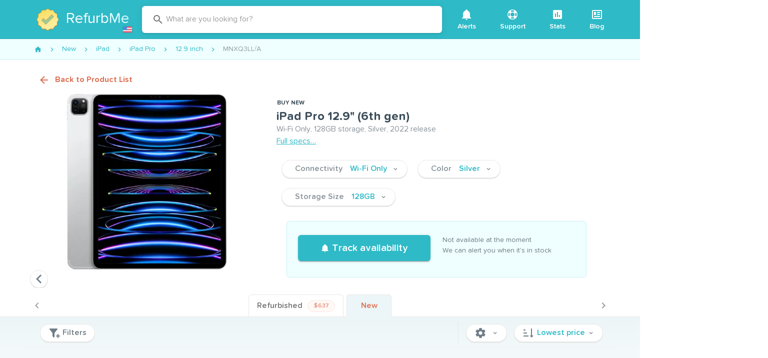

--- FILE ---
content_type: text/html; charset=utf-8
request_url: https://www.refurb.me/new/ipad/ipad-pro/12.9-inch/sku/MNXQ3
body_size: 49266
content:
<!doctype html>
<html data-n-head-ssr lang="en" data-n-head="%7B%22lang%22:%7B%22ssr%22:%22en%22%7D%7D">
  <head >
    <!-- Iubenda consent-->
    <script type="text/javascript">var iubendaIds={en:49591120,fr:88786646,de:99591791,es:30492873,it:60984347},iubLangMatches=/^\/(fr|de|es|it)/.exec(window.location.pathname),iubLang=iubLangMatches&&iubLangMatches[1]||"en";console.log("Iubenda language: "+iubLang);var _iub=_iub||[];_iub.csConfiguration={countryDetection:!0,enableUspr:!0,floatingPreferencesButtonDisplay:"anchored-center-right",lang:iubLang,perPurposeConsent:!0,reloadOnConsent:!0,siteId:2234865,usPreferencesWidgetDisplay:"inline-right",cookiePolicyId:iubendaIds[iubLang],banner:{acceptButtonCaptionColor:"white",acceptButtonColor:"#DC6445",acceptButtonDisplay:!0,backgroundColor:"#045259",backgroundOverlay:!0,closeButtonDisplay:!1,customizeButtonCaptionColor:"white",customizeButtonColor:"#034147",customizeButtonDisplay:!0,explicitWithdrawal:!0,listPurposes:!0,position:"bottom",rejectButtonCaptionColor:"white",rejectButtonColor:"#DC6445",rejectButtonDisplay:!0,textColor:"#dcfcff"}}</script>
    <script type="text/javascript" src="//cs.iubenda.com/autoblocking/2234865.js"></script>
    <script type="text/javascript" src="//cdn.iubenda.com/cs/gpp/stub.js"></script>
    <script type="text/javascript" src="//cdn.iubenda.com/cs/iubenda_cs.js" charset="UTF-8" async></script>
    <!-- End Iubenda consent-->

     <!-- Google Tag Manager -->
     <noscript><iframe src="https://www.googletagmanager.com/ns.html?id=GTM-588GPZX" height="0" width="0" style="display:none;visibility:hidden"></iframe></noscript>
    <script>!function(e,t,a,n,g){e[n]=e[n]||[],e[n].push({"gtm.start":(new Date).getTime(),event:"gtm.js"});var m=t.getElementsByTagName(a)[0],r=t.createElement(a);r.async=!0,r.src="https://www.googletagmanager.com/gtm.js?id=GTM-588GPZX",m.parentNode.insertBefore(r,m)}(window,document,"script","dataLayer")</script>
    <!-- End Google Tag Manager -->

    <meta data-n-head="ssr" charset="utf-8"><meta data-n-head="ssr" name="apple-mobile-web-app-capable" content="yes"><meta data-n-head="ssr" name="viewport" content="width=device-width, initial-scale=1, maximum-scale=1, user-scalable=no, shrink-to-fit=no"><meta data-n-head="ssr" data-hid="twitter-card" name="twitter:card" content="summary"><meta data-n-head="ssr" data-hid="twitter-site" name="twitter:site" content="@RefurbMe"><meta data-n-head="ssr" data-hid="twitter-creator" name="twitter:creator" content="@simoelalj"><meta data-n-head="ssr" data-hid="og-url" property="og:url" content="https://www.refurb.me/new/ipad/ipad-pro/12.9-inch/sku/MNXQ3"><meta data-n-head="ssr" data-hid="og-type" property="og:type" content="website"><meta data-n-head="ssr" data-hid="socialimg-width" property="og:image:width" content="1200"><meta data-n-head="ssr" data-hid="socialimg-height" property="og:image:height" content="628"><meta data-n-head="ssr" data-hid="og-locale" property="og:locale" content="en_US"><meta data-n-head="ssr" data-hid="og-locale-alternate-en_CA" property="og:locale:alternate" content="en_CA"><meta data-n-head="ssr" data-hid="og-locale-alternate-en_GB" property="og:locale:alternate" content="en_GB"><meta data-n-head="ssr" data-hid="og-locale-alternate-fr_FR" property="og:locale:alternate" content="fr_FR"><meta data-n-head="ssr" data-hid="og-locale-alternate-de_DE" property="og:locale:alternate" content="de_DE"><meta data-n-head="ssr" data-hid="og-locale-alternate-it_IT" property="og:locale:alternate" content="it_IT"><meta data-n-head="ssr" data-hid="og-locale-alternate-es_ES" property="og:locale:alternate" content="es_ES"><meta data-n-head="ssr" data-hid="description" name="description" content="Get alerted for iPad Pro 12.9&quot; (6th gen) Wi-Fi Only, 128GB storage, Silver, 2022 release."><meta data-n-head="ssr" data-hid="og-title" property="og:title" content="iPad Pro 12.9&quot; (6th gen) Specs and Monitoring - MNXQ3"><meta data-n-head="ssr" data-hid="og-description" property="og:description" content="Get alerted for iPad Pro 12.9&quot; (6th gen) Wi-Fi Only, 128GB storage, Silver, 2022 release."><meta data-n-head="ssr" data-hid="socialimg" property="og:image" content="https://www.refurb.me/socialimg/product.jpg?token=eyJwcm9kdWN0SW1nVXJsIjoiaHR0cHM6Ly9kMXR5ZHc2MDkwZGY1Ni5jbG91ZGZyb250Lm5ldC9wcm9kdWN0cy8zMjB4MjQwL2lwYWQtcHJvLTEyLjktaW5jaC02dGgtZ2VuLTEyLWluY2gtc2lsdmVyLTAtZmFmOTBkNS5qcGcifQ=="><title>iPad Pro 12.9&quot; (6th gen) Specs and Monitoring - MNXQ3</title><link data-n-head="ssr" rel="icon" type="image/png" size="16x16" href="/favicon-16x16.png"><link data-n-head="ssr" rel="icon" type="image/png" size="32x32" href="/favicon-32x32.png"><link data-n-head="ssr" rel="icon" type="image/png" size="96x96" href="/favicon-96x96.png"><link data-n-head="ssr" rel="icon" type="image/png" size="192x192" href="/favicon-192x192.png"><link data-n-head="ssr" rel="preconnect" href="https://d1tydw6090df56.cloudfront.net"><link data-n-head="ssr" rel="preconnect" href="https://analytics.google.com"><link data-n-head="ssr" rel="preconnect" href="https://www.googletagmanager.com"><link data-n-head="ssr" rel="preconnect" href="https://cdn.iubenda.com"><link data-n-head="ssr" data-hid="alternate-en-us" rel="alternate" hreflang="en-us" href="https://www.refurb.me/new/ipad/ipad-pro/12.9-inch/sku/MNXQ3"><link data-n-head="ssr" data-hid="alternate-en-ca" rel="alternate" hreflang="en-ca" href="https://www.refurb.me/ca/new/ipad/ipad-pro/12.9-inch/sku/MNXQ3"><link data-n-head="ssr" data-hid="alternate-en-gb" rel="alternate" hreflang="en-gb" href="https://www.refurb.me/gb/new/ipad/ipad-pro/12.9-inch/sku/MNXQ3"><link data-n-head="ssr" data-hid="alternate-fr-fr" rel="alternate" hreflang="fr-fr" href="https://www.refurb.me/fr/new/ipad/ipad-pro/12.9-inch/sku/MNXQ3"><link data-n-head="ssr" data-hid="alternate-de-de" rel="alternate" hreflang="de-de" href="https://www.refurb.me/de/new/ipad/ipad-pro/12.9-inch/sku/MNXQ3"><link data-n-head="ssr" data-hid="alternate-it-it" rel="alternate" hreflang="it-it" href="https://www.refurb.me/it/new/ipad/ipad-pro/12.9-inch/sku/MNXQ3"><link data-n-head="ssr" data-hid="alternate-es-es" rel="alternate" hreflang="es-es" href="https://www.refurb.me/es/new/ipad/ipad-pro/12.9-inch/sku/MNXQ3"><link data-n-head="ssr" data-hid="alternate-default" rel="alternate" hreflang="x-default" href="https://www.refurb.me/new/ipad/ipad-pro/12.9-inch/sku/MNXQ3"><link data-n-head="ssr" data-hid="canonical" rel="canonical" href="https://www.refurb.me/new/ipad/ipad-pro/12.9-inch/sku/MNXQ3"><link data-n-head="ssr" rel="preload" as="image" href="https://d1tydw6090df56.cloudfront.net/products/1280x960/ipad-pro-12.9-inch-6th-gen-12-inch-silver-0-faf90d5.jpg" imagesrcset="https://d1tydw6090df56.cloudfront.net/products/640x480/ipad-pro-12.9-inch-6th-gen-12-inch-silver-0-faf90d5.webp, https://d1tydw6090df56.cloudfront.net/products/1280x960/ipad-pro-12.9-inch-6th-gen-12-inch-silver-0-faf90d5.webp 2x"><script data-n-head="ssr" data-hid="nuxt-jsonld--9712f46" type="application/ld+json">{"@context":"http://schema.org","@type":"BreadcrumbList","itemListElement":[{"@type":"ListItem","position":1,"item":{"@id":"/new","name":"New"}},{"@type":"ListItem","position":2,"item":{"@id":"/new/ipad","name":"iPad"}},{"@type":"ListItem","position":3,"item":{"@id":"/new/ipad/ipad-pro","name":"iPad Pro"}},{"@type":"ListItem","position":4,"item":{"@id":"/new/ipad/ipad-pro/12.9-inch","name":"12.9 inch"}},{"@type":"ListItem","position":5,"item":{"@id":"/new/ipad/ipad-pro/12.9-inch/sku/MNXQ3","name":"MNXQ3LL/A"}}]}</script><script data-n-head="ssr" data-hid="nuxt-jsonld-69589ff2" type="application/ld+json">{"@context":"https://schema.org/","@id":"https://www.refurb.me/#/schema/product/us-MNXQ3","@type":"Product","name":"iPad Pro 12.9&quot; (6th gen)","url":"https://www.refurb.me/new/ipad/ipad-pro/12.9-inch/sku/MNXQ3","image":["https://d1tydw6090df56.cloudfront.net/products/1280x960/ipad-pro-12.9-inch-6th-gen-12-inch-silver-0-faf90d5.jpg","https://d1tydw6090df56.cloudfront.net/products/1280x960/ ipad-pro-12.9-inch-6th-gen-12-inch-silver-1-77a617c.jpg"],"description":"Wi-Fi Only, 128GB storage, Silver, 2022 release","sku":"us-MNXQ3","mpn":"MNXQ3","itemCondition":"https://schema.org/NewCondition","brand":{"@type":"Brand","name":"Apple"},"offers":{"@type":"AggregateOffer","availability":"https://schema.org/OutOfStock","offerCount":1,"lowPrice":"637.00","highPrice":"637.00","priceCurrency":"USD"},"additionalProperty":[{"@type":"PropertyValue","name":"Screen","propertyID":"screenSpecs","value":"12.9&quot; • 264ppi at a resolution of 2732x2048"},{"@type":"PropertyValue","name":"Processor","propertyID":"cpuSpecs","value":"Apple 3.49Ghz 8-Core M2"},{"@type":"PropertyValue","name":"Storage","propertyID":"storage","value":"128GB"},{"@type":"PropertyValue","name":"Memory","propertyID":"memorySpecs","value":"8GB"},{"@type":"PropertyValue","name":"Carrier","propertyID":"carrier","value":"Unlocked"},{"@type":"PropertyValue","name":"Cellular","propertyID":"isCellular","value":"No"},{"@type":"PropertyValue","name":"Face ID","propertyID":"haveFaceId","value":"Yes"},{"@type":"PropertyValue","name":"Touch ID","propertyID":"haveTouchId","value":"No"},{"@type":"PropertyValue","name":"Headphone Jack","propertyID":"haveJackPlug","value":"Yes"},{"@type":"PropertyValue","name":"USB-C port","propertyID":"haveUsbC","value":"No"},{"@type":"PropertyValue","name":"GPS","propertyID":"haveGps","value":"No"},{"@type":"PropertyValue","name":"Default Operating System","propertyID":"osDefault","value":"iOS 16.1 or above"},{"@type":"PropertyValue","name":"Maximum Operating System","propertyID":"osMax","value":"iOS 26"},{"@type":"PropertyValue","name":"Wi-Fi Generation","propertyID":"wifiGeneration","value":"6"},{"@type":"PropertyValue","name":"Apple Pencil Compatibility","propertyID":"pencilCompatibility","value":"2"},{"@type":"PropertyValue","name":"Order Number (MPN)","propertyID":"sku","value":"MNXQ3LL/A, FNXQ3LL/A, FNXQ3B/A, MNXQ3"},{"@type":"PropertyValue","name":"Model Identifier","propertyID":"modelIdentifier","value":"iPad14,5"},{"@type":"PropertyValue","name":"Model Number","propertyID":"modelNumber","value":"A2436"},{"@type":"PropertyValue","name":"EMC Number","propertyID":"modelEmc","value":"8169"},{"@type":"PropertyValue","name":"Brand","propertyID":"brand","value":"Apple"},{"@type":"PropertyValue","name":"Family","propertyID":"productFamily","value":"iPad"},{"@type":"PropertyValue","name":"Product Type","propertyID":"productType","value":"Tablet"},{"@type":"PropertyValue","name":"Release Date","propertyID":"releaseDate","value":"October 17, 2022"},{"@type":"PropertyValue","name":"Discontinued Date","propertyID":"discontinueDate","value":"May 6, 2024"},{"@type":"PropertyValue","name":"Weight","propertyID":"weight","value":"1.5 lb"},{"@type":"PropertyValue","name":"Dimensions","propertyID":"dimensionsHWD","value":"Height: 11.05in • Width: 8.46in • Depth: 0.23in"}]}</script><style data-vue-ssr-id="96ff168c:0 398bddcc:0 f4c355d2:0 6391e516:0 34f0fce0:0 21dd8f33:0 520553ea:0 24aed874:0 fc402d5c:0 52d9b218:0 f85713f8:0 fafb42b2:0 2f6b6adb:0 a8b3b032:0 44ca1aa4:0 f73baae2:0 a4669b52:0 0c396eac:0 3ead2f3e:0 71919d64:0 59b49814:0 5f99df01:0 77af941d:0 951d1426:0 d811cd3e:0 5e3137a2:0 4d8fa87c:0 bbae67e4:0 9870ed18:0 7bc1a860:0 03027dc7:0 3db40984:0 b96481b0:0 115521d8:0 fbf045a0:0 7082b72e:0 1377ef10:0 309af2bb:0 410cae3c:0 d67becdc:0 3f874970:0 37bc1ea0:0 61d1dd60:0 29751484:0 64ef9ca3:0 35311b5e:0 132ca05f:0 d6bfbf1a:0 575d3bbd:0 de0589de:0 757b20a8:0 1a05d273:0 b92a4e26:0 43ba9280:0 69d8dd6a:0 3d704994:0 60bf6236:0 82918300:0 2197db09:0 3e81a83e:0 3a42913b:0 492f11d5:0 b8d3f22e:0 725193fa:0 40409f68:0">.layout{display:flex;flex:1 1 auto;flex-wrap:nowrap;min-width:0}.layout.reverse{flex-direction:row-reverse}.layout.column{flex-direction:column}.layout.column.reverse{flex-direction:column-reverse}.layout.column>.flex{max-width:100%}.layout.wrap{flex-wrap:wrap}.flex{flex:1 1 auto;max-width:100%}.grow,.spacer{flex-grow:1!important}.grow{flex-shrink:0!important}
.container{margin-left:auto;margin-right:auto;padding:12px;width:100%}@media(min-width:960px){.container{max-width:900px}}@media(min-width:1264px){.container{max-width:1185px}}.container--fluid{max-width:100%}.row{display:flex;flex:1 1 auto;flex-wrap:wrap;margin:-12px}.row+.row{margin-top:12px}.row+.row--dense{margin-top:4px}.row--dense{margin:-4px}.row--dense>.col,.row--dense>[class*=col-]{padding:4px}.row.no-gutters{margin:0}.row.no-gutters>.col,.row.no-gutters>[class*=col-]{padding:0}.col,.col-1,.col-10,.col-11,.col-12,.col-2,.col-3,.col-4,.col-5,.col-6,.col-7,.col-8,.col-9,.col-auto,.col-lg,.col-lg-1,.col-lg-10,.col-lg-11,.col-lg-12,.col-lg-2,.col-lg-3,.col-lg-4,.col-lg-5,.col-lg-6,.col-lg-7,.col-lg-8,.col-lg-9,.col-lg-auto,.col-md,.col-md-1,.col-md-10,.col-md-11,.col-md-12,.col-md-2,.col-md-3,.col-md-4,.col-md-5,.col-md-6,.col-md-7,.col-md-8,.col-md-9,.col-md-auto,.col-sm,.col-sm-1,.col-sm-10,.col-sm-11,.col-sm-12,.col-sm-2,.col-sm-3,.col-sm-4,.col-sm-5,.col-sm-6,.col-sm-7,.col-sm-8,.col-sm-9,.col-sm-auto,.col-xl,.col-xl-1,.col-xl-10,.col-xl-11,.col-xl-12,.col-xl-2,.col-xl-3,.col-xl-4,.col-xl-5,.col-xl-6,.col-xl-7,.col-xl-8,.col-xl-9,.col-xl-auto{padding:12px;width:100%}.col{flex-basis:0;flex-grow:1;max-width:100%}.col-auto{flex:0 0 auto;max-width:100%;width:auto}.col-1{flex:0 0 8.3333333333%;max-width:8.3333333333%}.col-2{flex:0 0 16.6666666667%;max-width:16.6666666667%}.col-3{flex:0 0 25%;max-width:25%}.col-4{flex:0 0 33.3333333333%;max-width:33.3333333333%}.col-5{flex:0 0 41.6666666667%;max-width:41.6666666667%}.col-6{flex:0 0 50%;max-width:50%}.col-7{flex:0 0 58.3333333333%;max-width:58.3333333333%}.col-8{flex:0 0 66.6666666667%;max-width:66.6666666667%}.col-9{flex:0 0 75%;max-width:75%}.col-10{flex:0 0 83.3333333333%;max-width:83.3333333333%}.col-11{flex:0 0 91.6666666667%;max-width:91.6666666667%}.col-12{flex:0 0 100%;max-width:100%}.v-application--is-ltr .offset-6{margin-left:50%}@media(min-width:600px){.col-sm{flex-basis:0;flex-grow:1;max-width:100%}.col-sm-auto{flex:0 0 auto;max-width:100%;width:auto}.col-sm-1{flex:0 0 8.3333333333%;max-width:8.3333333333%}.col-sm-2{flex:0 0 16.6666666667%;max-width:16.6666666667%}.col-sm-3{flex:0 0 25%;max-width:25%}.col-sm-4{flex:0 0 33.3333333333%;max-width:33.3333333333%}.col-sm-5{flex:0 0 41.6666666667%;max-width:41.6666666667%}.col-sm-6{flex:0 0 50%;max-width:50%}.col-sm-7{flex:0 0 58.3333333333%;max-width:58.3333333333%}.col-sm-8{flex:0 0 66.6666666667%;max-width:66.6666666667%}.col-sm-9{flex:0 0 75%;max-width:75%}.col-sm-10{flex:0 0 83.3333333333%;max-width:83.3333333333%}.col-sm-11{flex:0 0 91.6666666667%;max-width:91.6666666667%}.col-sm-12{flex:0 0 100%;max-width:100%}.v-application--is-ltr .offset-sm-5{margin-left:41.6666666667%}}@media(min-width:960px){.col-md{flex-basis:0;flex-grow:1;max-width:100%}.col-md-auto{flex:0 0 auto;max-width:100%;width:auto}.col-md-1{flex:0 0 8.3333333333%;max-width:8.3333333333%}.col-md-2{flex:0 0 16.6666666667%;max-width:16.6666666667%}.col-md-3{flex:0 0 25%;max-width:25%}.col-md-4{flex:0 0 33.3333333333%;max-width:33.3333333333%}.col-md-5{flex:0 0 41.6666666667%;max-width:41.6666666667%}.col-md-6{flex:0 0 50%;max-width:50%}.col-md-7{flex:0 0 58.3333333333%;max-width:58.3333333333%}.col-md-8{flex:0 0 66.6666666667%;max-width:66.6666666667%}.col-md-9{flex:0 0 75%;max-width:75%}.col-md-10{flex:0 0 83.3333333333%;max-width:83.3333333333%}.col-md-11{flex:0 0 91.6666666667%;max-width:91.6666666667%}.col-md-12{flex:0 0 100%;max-width:100%}.v-application--is-ltr .offset-md-4{margin-left:33.3333333333%}}@media(min-width:1264px){.col-lg{flex-basis:0;flex-grow:1;max-width:100%}.col-lg-auto{flex:0 0 auto;max-width:100%;width:auto}.col-lg-1{flex:0 0 8.3333333333%;max-width:8.3333333333%}.col-lg-2{flex:0 0 16.6666666667%;max-width:16.6666666667%}.col-lg-3{flex:0 0 25%;max-width:25%}.col-lg-4{flex:0 0 33.3333333333%;max-width:33.3333333333%}.col-lg-5{flex:0 0 41.6666666667%;max-width:41.6666666667%}.col-lg-6{flex:0 0 50%;max-width:50%}.col-lg-7{flex:0 0 58.3333333333%;max-width:58.3333333333%}.col-lg-8{flex:0 0 66.6666666667%;max-width:66.6666666667%}.col-lg-9{flex:0 0 75%;max-width:75%}.col-lg-10{flex:0 0 83.3333333333%;max-width:83.3333333333%}.col-lg-11{flex:0 0 91.6666666667%;max-width:91.6666666667%}.col-lg-12{flex:0 0 100%;max-width:100%}.v-application--is-ltr .offset-lg-3{margin-left:25%}.col-xl{flex-basis:0;flex-grow:1;max-width:100%}.col-xl-auto{flex:0 0 auto;max-width:100%;width:auto}.col-xl-1{flex:0 0 8.3333333333%;max-width:8.3333333333%}.col-xl-2{flex:0 0 16.6666666667%;max-width:16.6666666667%}.col-xl-3{flex:0 0 25%;max-width:25%}.col-xl-4{flex:0 0 33.3333333333%;max-width:33.3333333333%}.col-xl-5{flex:0 0 41.6666666667%;max-width:41.6666666667%}.col-xl-6{flex:0 0 50%;max-width:50%}.col-xl-7{flex:0 0 58.3333333333%;max-width:58.3333333333%}.col-xl-8{flex:0 0 66.6666666667%;max-width:66.6666666667%}.col-xl-9{flex:0 0 75%;max-width:75%}.col-xl-10{flex:0 0 83.3333333333%;max-width:83.3333333333%}.col-xl-11{flex:0 0 91.6666666667%;max-width:91.6666666667%}.col-xl-12{flex:0 0 100%;max-width:100%}.v-application--is-ltr .offset-xl-2{margin-left:16.6666666667%}}
@font-face{font-display:swap;font-family:tnds;font-style:normal;font-weight:700;src:url(/_nuxt/fonts/tndsBold.5ecb995.woff2) format("woff2")}@font-face{font-display:swap;font-family:tnds;font-style:normal;font-weight:400;src:url(/_nuxt/fonts/tndsRegular.dabd2f1.woff2) format("woff2")}@font-face{font-display:swap;font-family:tnds;font-style:normal;font-weight:500;src:url(/_nuxt/fonts/tndsMedium.4c33658.woff2) format("woff2")}@font-face{font-display:swap;font-family:tnds;font-style:normal;font-weight:500;src:url(/_nuxt/fonts/tndsSemibold.0653c06.woff2) format("woff2")}@keyframes slideDown{0%{opacity:0;transform:translateY(-100%)}to{opacity:1;transform:translateY(0)}}@keyframes ctaGradient{0%{background-position:0 50%}50%{background-position:100% 50%}to{background-position:0 50%}}.logo-country{background-color:#2db2bf;border-radius:3px;bottom:9px;cursor:pointer;display:inline-block;height:16px;padding:2px;position:absolute;right:-5px;width:22px}.logo-country:hover{background-color:#29a3ae}.logo-country .flag-icon{display:block}.logo-container{margin:0 auto;position:relative;width:60px}.logo-multiline .logo-img{height:60px;margin-bottom:10px;min-height:60px;width:60px}.logo-multiline p{word-wrap:none;color:#fff;font-size:30px!important;line-height:32px;margin-bottom:0!important;margin-top:0!important;padding:0!important}.logo-multiline p.sub{font-size:18px!important;line-height:20px!important}.logo-multiline p span{color:#dffcff}@media only screen and (max-width:959px){.logo-multiline .logo-img{margin-bottom:0}.logo-multiline p{display:none}}.index-question-rows{margin-bottom:20px;max-width:650px;text-align:center;width:650px}.f-grow{flex-grow:1}.v-expansion-panels .v-icon{color:#df7256!important}.v-expansion-panels .v-expansion-panel-header{color:#3a4c58;font-size:18px;font-weight:500;line-height:28px}.v-expansion-panels .v-expansion-panel-content{color:#707d86;font-size:16px}.v-expansion-panel-header__icon{height:24px;min-height:24px;min-width:24px;width:24px}.v-ripple__container{opacity:.25}.row-flex{align-items:center;display:flex}.row-flex .row-img{height:30px;width:50px}.row-flex .row-grow{flex-grow:1}.table-stripped tr.v-data-table__mobile-table-row:nth-child(2n) td,.table-stripped tr:nth-child(2n){background:#fafafa}.table-stripped tr.v-data-table__mobile-table-row:nth-child(odd) td,.table-stripped tr:nth-child(odd){background:transparent}.stats-list{background-color:#f3f9fa;padding:10px 0}.stats-list .stats-header{display:flex;justify-content:space-between}.stats-list .stats-header .v-select{display:inline-block;margin:10px 5px;max-width:200px}.stats-list .v-data-table__wrapper .row-header{font-weight:700;padding-bottom:10px;padding-top:10px}.stats-list .v-data-table__wrapper .row-header a{-webkit-text-decoration:none;text-decoration:none}.stats-list .v-data-table__wrapper .row-icon{width:24px}.stats-list .v-data-table__wrapper tbody{color:#3a4c58}.stats-list .v-data-table-header th{padding:16px!important}.stats-list .v-data-table-header th .v-data-table-header__icon{position:absolute!important}.stats-list .v-data-table-header th.text-start .v-data-table-header__icon{margin:0}.subtitle{color:#8a949b;font-size:12px;font-weight:400!important}.details-back{font-weight:700!important;margin:10px 0}.details-back:before{opacity:0}.details-back .v-icon{font-size:14px;padding-right:10px}.nowrap{white-space:nowrap!important}.v-card{box-shadow:0 2px 0 #e7e7e7,0 3px 1px -2px rgba(0,0,0,.2),0 2px 2px 0 rgba(0,0,0,.14),0 1px 5px 0 rgba(0,0,0,.12)}.v-btn.theme--light.v-btn:not(.v-btn--flat):not(.v-btn--text):not(.v-btn--outlined):not(.primary):not(.secondary){background-color:#fff;border:1px solid #e7e7e7;box-shadow:0 2px 0 #e7e7e7;color:#707d86;font-weight:500}.v-btn.theme--light.v-btn.primary,.v-btn.theme--light.v-btn.secondary{font-weight:500}.v-btn .flat{box-shadow:none!important}.v-list-item__content{color:#707d86;font-weight:500}.v-icon-right{margin-left:5px}.theme--light.v-icon{color:#707d86;font-weight:500}*,:after,:before{box-sizing:border-box}html{-webkit-text-size-adjust:100%;-moz-text-size-adjust:100%;text-size-adjust:100%;-webkit-tap-highlight-color:rgba(0,0,0,0);font-size:16px}body{-webkit-font-smoothing:antialiased;-moz-osx-font-smoothing:grayscale;color:#3a4c58;font-style:normal;letter-spacing:0;margin:0;min-width:320px;overflow-x:hidden;padding:0;text-rendering:optimizeLegibility}.theme--light.v-application{background-color:#f3f9fa;color:#3a4c58}strong{font-weight:500}.v-main__wrap{background-color:#f3f9fa;display:flex;flex:1;flex-direction:column}.filters-quick{background-color:#f3f9fa;top:0;width:100%;z-index:3}.filters-quick .container{border-bottom:1px solid #ecf5f7;padding:4px 12px}.page-static{background-color:#fff;border:1px solid #e7e7e7;border-radius:4px;margin-bottom:10px;margin-top:10px;padding:20px;width:100%}.page-static-empty{margin-bottom:20px;margin-top:10px}.page-legend{color:#8a949b;font-size:14px;padding:5px}.table-sm{max-width:100%}.table-sm tr th{padding:3px;text-align:right;width:180px}.table-sm tr td{padding:3px}.table-sm tr:nth-child(2n){background:#eaece8}.table-sm tr:nth-child(odd){background:#fff}.v-data-table tbody tr.v-data-table__expanded__content{box-shadow:none!important}.v-data-table tbody tr.v-data-table__expanded__content pre{white-space:pre-wrap}.v-data-table tbody tr.v-data-table__expanded__content .v-btn{margin:5px}.page-modal{background-color:#fff;border:1px solid #e7e7e7;border-radius:4px;margin:10px auto;max-width:580px;overflow:hidden;width:100%}.page-modal .page-modal-header{padding:20px}.page-modal .page-modal-header p{margin:0}.page-modal .page-modal-content{background-color:#fafafa;border-top:1px solid #e7e7e7;padding:20px}b{font-weight:700}.flag-country-24{height:24px;margin-right:5px;vertical-align:middle;width:24px}.email-confirmation{color:#707d86;display:block;font-size:12px;margin-bottom:5px;text-align:right}.email-confirmation a{font-size:12px}.page-header{justify-content:space-between;width:100%}.page-header,.v-center{align-items:center;display:flex}.v-center{height:50vh;justify-content:center}.v-chip.tag{background-color:#effeff!important;border:1px solid #c9f1f5!important;font-size:14px;font-weight:500}.v-chip.tag.secondary{background-color:#fef8f6!important;border:1px solid #fde9e3!important;color:#eb917b!important}.v-menu{display:inline!important;display:initial!important}.v-bg{background-color:#f3f9fa}.v-card__title{color:#707d86;word-break:normal!important}.v-card__title h2{color:#3a4c58;font-size:18px}.v-card__title h2 a{color:#3a4c58;-webkit-text-decoration:none;text-decoration:none}.v-card__title h2 a:hover{-webkit-text-decoration:underline;text-decoration:underline}.v-card__title p{font-size:16px}.v-btn.cta{animation:ctaGradient 2s ease infinite alternate;background:linear-gradient(45deg,#dc6445,#e3846b,#dc6445);background-size:400% 400%;color:#fff}.v-btn.cta:disabled{animation:none;background:#df7256}.modal-close{position:absolute;right:10px;top:10px}img{vertical-align:middle}img.lazyload:not([src]){opacity:0}.lazyload,.lazyloading{opacity:0;transition:opacity .1s;will-change:opacity}.lazyloaded{opacity:1}.page-enter-active,.page-leave-active{transition-property:opacity,transform}.page-enter-active{transition-duration:.3s;transition-timing-function:ease}.page-leave-active{transition-duration:.15s;transition-timing-function:cubic-bezier(1,.4,.7,1)}.page-enter,.page-leave-to{opacity:0}.page-enter{transform:translateX(1rem)}.page-leave-to{transform:translateX(-1rem)}.app-header header{transition:transform .2s,opacity .2s}.app-header header .v-toolbar__content{border-bottom:1px solid #2aa7b2}.app-header .site-brand-container{align-items:center;display:flex}.app-header .site-brand-sub{word-wrap:none;border-left:1px solid #fff;color:#fff;font-size:30px;margin:15px 10px;padding:0 5px 0 25px;-webkit-text-decoration:none;text-decoration:none;transition:color .1s}@media only screen and (max-width:959px){.app-header .site-brand-sub{font-size:18px;margin:10px 5px;padding:0 5px 0 15px}}.app-header .site-brand-sub:hover{color:hsla(0,0%,100%,.8)}.app-header .site-legend{border-radius:6px;color:#fff;font-size:16px;font-style:italic;line-height:20px;margin:5px;padding:10px;text-align:right;-webkit-text-decoration:none;text-decoration:none;transition:background-color .3s}.app-header .site-legend strong{color:#fff;font-weight:700;-webkit-text-decoration:underline;text-decoration:underline}.app-header .site-legend .v-icon{color:#fff;font-size:14px;transition:transform .2s}.app-header .site-legend:active,.app-header .site-legend:focus,.app-header .site-legend:hover{background-color:rgba(0,0,0,.05);outline:none}.app-header .site-legend:active .v-icon,.app-header .site-legend:focus .v-icon,.app-header .site-legend:hover .v-icon{transform:translateX(2px)}@media only screen and (max-width:959px){.app-header .site-legend{font-size:13px;line-height:16px}.app-header .site-legend .v-icon{font-size:11px}}.app-header .site-subheader{background:#6bccd5;border-bottom:1px solid #32a7b2;min-height:50px;width:100%}.app-header .site-subheader .site-subheader-menu-container{display:none}@media only screen and (max-width:959px){.app-header .site-subheader .site-subheader-menu-container{display:block;padding:10px}}.app-header .site-subheader .subheader-main{flex-grow:1}.app-header .site-subheader .subheader-main .v-input{padding:5px}@media only screen and (max-width:959px){.app-header .site-subheader .subheader-main .v-btn{display:block!important}.app-header .site-subheader .subheader-main .v-btn .v-btn__content{display:block;line-height:40px}}.app-header .site-subheader .subheader-nav{padding:4px 0}.app-header .site-subheader .subheader-nav .v-btn{margin:5px}@media only screen and (max-width:959px){.app-header .site-subheader .subheader-nav .v-btn{text-align:right}}.app-header .site-subheader .subheader-nav .v-btn .v-icon{margin-right:5px}.app-header .site-subheader .subheader-nav .v-select{display:inline-block;margin-left:10px;max-width:150px}@media only screen and (max-width:959px){.app-header .site-subheader .subheader-nav .v-select{display:block!important;margin:5px}}.app-header .site-subheader .site-subheader-container{align-items:center;display:flex;justify-content:space-between}@media only screen and (min-width:960px){.app-header .site-subheader .site-subheader-container{padding:0}}@media only screen and (max-width:959px){.app-header .site-subheader .site-subheader-container.is-support{display:block}.app-header .site-subheader .site-subheader-container.is-support .subheader-nav{display:flex;justify-content:flex-end;padding:0 15px}.app-header .site-subheader .site-subheader-container.is-closed{display:none!important}}.app-header.is-sticky header{animation:slideDown .2s ease-in-out .5s;animation-fill-mode:forwards;box-shadow:0 2px 15px rgba(0,0,0,.08);left:0;opacity:0;position:fixed;top:0;transform:translateY(-100%);width:100%;z-index:10}.site-header{align-items:center;display:flex;justify-content:space-between;padding:0;vertical-align:middle}.site-header .logo-country{bottom:4px;right:2px}@media only screen and (max-width:959px){.site-header .logo-country{display:none}}.site-header .site-brand{align-items:center;border-radius:6px;display:flex;margin:15px 10px;padding:0 10px 0 5px;position:relative;text-align:center;-webkit-text-decoration:none;text-decoration:none;transition:background-color .3s}@media only screen and (max-width:959px){.site-header .site-brand{margin:5px}}.site-header .site-brand:active,.site-header .site-brand:focus,.site-header .site-brand:hover{background-color:rgba(0,0,0,.05);outline:none}.site-header .site-brand .site-logo{height:44px;margin:10px 15px 10px 10px;width:44px}@media only screen and (max-width:959px){.site-header .site-brand .site-logo{margin:0}}.site-header .site-brand .site-logo-text{word-wrap:none;color:#fff;display:inline-block;font-size:30px;text-align:left}.site-header .site-brand .site-logo-text span{color:#dffcff}.site-header .site-nav .v-btn{font-size:14px;font-weight:500;height:auto!important;margin:0 3px}.site-header .site-nav .v-btn .v-btn__content{display:block;margin:5px;text-align:center}.site-header .site-nav .v-btn .v-icon{display:block;margin:0 auto}.site-header .site-explore{flex-grow:1;max-width:600px}.v-tab{text-transform:none!important}.header-group-by{background-color:#effeff;border-bottom:1px solid #c9f1f5!important;color:#2fbac7;font-size:16px!important;font-weight:400!important;height:38px!important;line-height:38px!important}.hoverable{cursor:pointer}.hoverable:hover{-webkit-text-decoration:underline!important;text-decoration:underline!important}.icon-hoverable{cursor:pointer;transition:opacity .3s}.icon-hoverable:hover{opacity:.8}
.theme--light.v-application{background:#fff;color:rgba(0,0,0,.87)}.theme--dark.v-application{background:#121212;color:#fff}.v-application{display:flex;position:relative}.v-application a{cursor:pointer}.v-application--wrap{backface-visibility:hidden;display:flex;flex:1 1 auto;flex-direction:column;max-width:100%;min-height:100vh;position:relative}@-moz-document url-prefix(){@media print{.v-application,.v-application--wrap{display:block}}}
.v-btn:not(.v-btn--outlined).accent,.v-btn:not(.v-btn--outlined).error,.v-btn:not(.v-btn--outlined).info,.v-btn:not(.v-btn--outlined).primary,.v-btn:not(.v-btn--outlined).secondary,.v-btn:not(.v-btn--outlined).success,.v-btn:not(.v-btn--outlined).warning{color:#fff}.theme--light.v-btn{color:rgba(0,0,0,.87)}.theme--light.v-btn.v-btn--disabled,.theme--light.v-btn.v-btn--disabled .v-icon{color:rgba(0,0,0,.26)!important}.theme--light.v-btn.v-btn--disabled.v-btn--has-bg{background-color:rgba(0,0,0,.12)!important}.theme--light.v-btn.v-btn--has-bg{background-color:#f5f5f5}.theme--light.v-btn.v-btn--outlined.v-btn--text{border-color:rgba(0,0,0,.12)}.theme--light.v-btn.v-btn--icon{color:rgba(0,0,0,.54)}.theme--light.v-btn:hover:before{opacity:.04}.theme--light.v-btn:focus:before{opacity:.24}.theme--light.v-btn--active:before,.theme--light.v-btn--active:hover:before{opacity:.18}.theme--light.v-btn--active:focus:before{opacity:.16}.theme--dark.v-btn{color:#fff}.theme--dark.v-btn.v-btn--disabled,.theme--dark.v-btn.v-btn--disabled .v-icon{color:hsla(0,0%,100%,.3)!important}.theme--dark.v-btn.v-btn--disabled.v-btn--has-bg{background-color:hsla(0,0%,100%,.12)!important}.theme--dark.v-btn.v-btn--has-bg{background-color:#272727}.theme--dark.v-btn.v-btn--outlined.v-btn--text{border-color:hsla(0,0%,100%,.12)}.theme--dark.v-btn.v-btn--icon{color:#fff}.theme--dark.v-btn:hover:before{opacity:.04}.theme--dark.v-btn:focus:before{opacity:.24}.theme--dark.v-btn--active:before,.theme--dark.v-btn--active:hover:before{opacity:.18}.theme--dark.v-btn--active:focus:before{opacity:.32}.v-btn{align-items:center;border-radius:6px;display:inline-flex;flex:0 0 auto;font-weight:500;justify-content:center;letter-spacing:inherit;outline:0;position:relative;-webkit-text-decoration:none;text-decoration:none;text-indent:inherit;text-transform:none;transition-duration:.28s;transition-property:box-shadow,transform,opacity;transition-timing-function:cubic-bezier(.4,0,.2,1);-webkit-user-select:none;-moz-user-select:none;user-select:none;vertical-align:middle;white-space:nowrap}.v-btn.v-size--x-small{font-size:.75rem}.v-btn.v-size--small{font-size:.825rem}.v-btn.v-size--default{font-size:1rem}.v-btn.v-size--large{font-size:1.125rem}.v-btn.v-size--x-large{font-size:1.25rem}.v-btn:before{background-color:currentColor;border-radius:inherit;bottom:0;color:inherit;content:"";left:0;opacity:0;pointer-events:none;position:absolute;right:0;top:0;transition:opacity .2s cubic-bezier(.4,0,.6,1)}.v-btn:not(.v-btn--round).v-size--x-small{height:20px;min-width:36px;padding:0 8.8888888889px}.v-btn:not(.v-btn--round).v-size--small{height:28px;min-width:50px;padding:0 12.4444444444px}.v-btn:not(.v-btn--round).v-size--default{height:36px;min-width:64px;padding:0 16px}.v-btn:not(.v-btn--round).v-size--large{height:44px;min-width:78px;padding:0 19.5555555556px}.v-btn:not(.v-btn--round).v-size--x-large{height:52px;min-width:92px;padding:0 23.1111111111px}.v-btn>.v-btn__content .v-icon{color:inherit}.v-btn__content{align-items:center;color:inherit;display:flex;flex:1 0 auto;justify-content:inherit;line-height:normal;position:relative;transition:inherit;transition-property:opacity}.v-btn__content .v-icon.v-icon--left,.v-btn__content .v-icon.v-icon--right{font-size:18px;height:18px;width:18px}.v-application--is-ltr .v-btn__content .v-icon--left{margin-left:-4px;margin-right:8px}.v-application--is-ltr .v-btn__content .v-icon--right{margin-left:8px;margin-right:-4px}.v-btn__loader{align-items:center;display:flex;height:100%;justify-content:center;left:0;position:absolute;top:0;width:100%}.v-btn--absolute.v-btn--right,.v-btn--fixed.v-btn--right{right:16px}.v-btn--absolute.v-btn--left,.v-btn--fixed.v-btn--left{left:16px}.v-btn--absolute.v-btn--top,.v-btn--fixed.v-btn--top{top:16px}.v-btn--absolute.v-btn--bottom,.v-btn--fixed.v-btn--bottom{bottom:16px}.v-btn--absolute{position:absolute}.v-btn--fixed{position:fixed}.v-btn--block{display:flex;flex:1 0 auto;max-width:none;min-width:100%!important}.v-btn--is-elevated{box-shadow:0 3px 1px -2px rgba(0,0,0,.2),0 2px 2px 0 rgba(0,0,0,.14),0 1px 5px 0 rgba(0,0,0,.12)}.v-btn--is-elevated:after{box-shadow:0 2px 4px -1px rgba(0,0,0,.2),0 4px 5px 0 rgba(0,0,0,.14),0 1px 10px 0 rgba(0,0,0,.12)}.v-btn--is-elevated:active{box-shadow:0 5px 5px -3px rgba(0,0,0,.2),0 8px 10px 1px rgba(0,0,0,.14),0 3px 14px 2px rgba(0,0,0,.12)}.v-btn--is-elevated.v-btn--fab{box-shadow:0 3px 5px -1px rgba(0,0,0,.2),0 6px 10px 0 rgba(0,0,0,.14),0 1px 18px 0 rgba(0,0,0,.12)}.v-btn--is-elevated.v-btn--fab:after{box-shadow:0 5px 5px -3px rgba(0,0,0,.2),0 8px 10px 1px rgba(0,0,0,.14),0 3px 14px 2px rgba(0,0,0,.12)}.v-btn--is-elevated.v-btn--fab:active{box-shadow:0 7px 8px -4px rgba(0,0,0,.2),0 12px 17px 2px rgba(0,0,0,.14),0 5px 22px 4px rgba(0,0,0,.12)}.v-btn--disabled{pointer-events:none}.v-btn--fab,.v-btn--icon{min-height:0;min-width:0;padding:0}.v-btn--fab.v-size--x-small .v-icon,.v-btn--icon.v-size--x-small .v-icon{font-size:18px;height:18px;width:18px}.v-btn--fab.v-size--default .v-icon,.v-btn--fab.v-size--small .v-icon,.v-btn--icon.v-size--default .v-icon,.v-btn--icon.v-size--small .v-icon{font-size:24px;height:24px;width:24px}.v-btn--fab.v-size--large .v-icon,.v-btn--icon.v-size--large .v-icon{font-size:28px;height:28px;width:28px}.v-btn--fab.v-size--x-large .v-icon,.v-btn--icon.v-size--x-large .v-icon{font-size:32px;height:32px;width:32px}.v-btn--icon.v-size--x-small{height:20px;width:20px}.v-btn--icon.v-size--small{height:28px;width:28px}.v-btn--icon.v-size--default{height:36px;width:36px}.v-btn--icon.v-size--large{height:44px;width:44px}.v-btn--icon.v-size--x-large{height:52px;width:52px}.v-btn--fab.v-btn--absolute,.v-btn--fab.v-btn--fixed{z-index:4}.v-btn--fab.v-size--x-small{height:32px;width:32px}.v-btn--fab.v-size--x-small.v-btn--absolute.v-btn--bottom{bottom:-16px}.v-btn--fab.v-size--x-small.v-btn--absolute.v-btn--top{top:-16px}.v-btn--fab.v-size--small{height:40px;width:40px}.v-btn--fab.v-size--small.v-btn--absolute.v-btn--bottom{bottom:-20px}.v-btn--fab.v-size--small.v-btn--absolute.v-btn--top{top:-20px}.v-btn--fab.v-size--default{height:56px;width:56px}.v-btn--fab.v-size--default.v-btn--absolute.v-btn--bottom{bottom:-28px}.v-btn--fab.v-size--default.v-btn--absolute.v-btn--top{top:-28px}.v-btn--fab.v-size--large{height:64px;width:64px}.v-btn--fab.v-size--large.v-btn--absolute.v-btn--bottom{bottom:-32px}.v-btn--fab.v-size--large.v-btn--absolute.v-btn--top{top:-32px}.v-btn--fab.v-size--x-large{height:72px;width:72px}.v-btn--fab.v-size--x-large.v-btn--absolute.v-btn--bottom{bottom:-36px}.v-btn--fab.v-size--x-large.v-btn--absolute.v-btn--top{top:-36px}.v-btn--loading{pointer-events:none;transition:none}.v-btn--loading .v-btn__content{opacity:0}.v-btn--outlined{border:thin solid}.v-btn--plain:before{display:none}.v-btn--plain:not(.v-btn--active):not(.v-btn--loading):not(:focus):not(:hover) .v-btn__content{opacity:.62}.v-btn--round{border-radius:50%}.v-btn--rounded{border-radius:28px}.v-btn--tile{border-radius:0}
.theme--light.v-sheet{background-color:#fff;border-color:#fff;color:rgba(0,0,0,.87)}.theme--light.v-sheet--outlined{border:thin solid rgba(0,0,0,.12)}.theme--dark.v-sheet{background-color:#1e1e1e;border-color:#1e1e1e;color:#fff}.theme--dark.v-sheet--outlined{border:thin solid hsla(0,0%,100%,.12)}.v-sheet{border-radius:0}.v-sheet:not(.v-sheet--outlined){box-shadow:0 0 0 0 rgba(0,0,0,.2),0 0 0 0 rgba(0,0,0,.14),0 0 0 0 rgba(0,0,0,.12)}.v-sheet.v-sheet--shaped{border-radius:24px 0}
.v-application .black{background-color:#000!important;border-color:#000!important}.v-application .white{background-color:#fff!important;border-color:#fff!important}.v-application .transparent{background-color:transparent!important;border-color:transparent!important}/*!
 * ress.css • v2.0.4
 * MIT License
 * github.com/filipelinhares/ress
 */html{-webkit-text-size-adjust:100%;box-sizing:border-box;overflow-y:scroll;-moz-tab-size:4;-o-tab-size:4;tab-size:4;word-break:normal}*,:after,:before{background-repeat:no-repeat;box-sizing:inherit}:after,:before{text-decoration:inherit;vertical-align:inherit}*{margin:0;padding:0}hr{height:0;overflow:visible}details,main{display:block}summary{display:list-item}small{font-size:80%}[hidden]{display:none}a{background-color:transparent}a:active,a:hover{outline-width:0}code,pre{font-family:monospace,monospace}pre{font-size:1em}b,strong{font-weight:bolder}sub{bottom:-.25em;font-size:75%;line-height:0;position:relative;vertical-align:baseline}input{border-radius:0}[disabled]{cursor:default}[type=number]::-webkit-inner-spin-button,[type=number]::-webkit-outer-spin-button{height:auto}[type=search]{-webkit-appearance:textfield;outline-offset:-2px}[type=search]::-webkit-search-cancel-button,[type=search]::-webkit-search-decoration{-webkit-appearance:none}textarea{overflow:auto;resize:vertical}button,input,select,textarea{font:inherit}button{overflow:visible}button,select{text-transform:none}[role=button],[type=button],[type=reset],[type=submit],button{color:inherit;cursor:pointer}[type=button]::-moz-focus-inner,[type=reset]::-moz-focus-inner,[type=submit]::-moz-focus-inner,button::-moz-focus-inner{border-style:none;padding:0}[type=button]::-moz-focus-inner,[type=reset]::-moz-focus-inner,[type=submit]::-moz-focus-inner,button:-moz-focusring{outline:1px dotted ButtonText}[type=reset],[type=submit],button,html [type=button]{-webkit-appearance:button}button,input,select,textarea{background-color:transparent;border-style:none}select{-moz-appearance:none;-webkit-appearance:none}select::-ms-expand{display:none}select::-ms-value{color:currentColor}legend{border:0;color:inherit;display:table;max-width:100%;white-space:normal}img{border-style:none}progress{vertical-align:baseline}@media screen{[hidden~=screen]{display:inherit}[hidden~=screen]:not(:active):not(:focus):not(:target){clip:rect(0 0 0 0)!important;position:absolute!important}}[aria-busy=true]{cursor:progress}[aria-disabled=true]{cursor:default}.v-application .elevation-24{box-shadow:0 11px 15px -7px rgba(0,0,0,.2),0 24px 38px 3px rgba(0,0,0,.14),0 9px 46px 8px rgba(0,0,0,.12)!important}.v-application .elevation-12{box-shadow:0 7px 8px -4px rgba(0,0,0,.2),0 12px 17px 2px rgba(0,0,0,.14),0 5px 22px 4px rgba(0,0,0,.12)!important}.v-application .elevation-2{box-shadow:0 3px 1px -2px rgba(0,0,0,.2),0 2px 2px 0 rgba(0,0,0,.14),0 1px 5px 0 rgba(0,0,0,.12)!important}.v-application .elevation-1{box-shadow:0 2px 1px -1px rgba(0,0,0,.2),0 1px 1px 0 rgba(0,0,0,.14),0 1px 3px 0 rgba(0,0,0,.12)!important}.v-application .elevation-0{box-shadow:0 0 0 0 rgba(0,0,0,.2),0 0 0 0 rgba(0,0,0,.14),0 0 0 0 rgba(0,0,0,.12)!important}.carousel-transition-enter{transform:translate(100%)}.carousel-transition-leave,.carousel-transition-leave-to{position:absolute;top:0;transform:translate(-100%)}.carousel-reverse-transition-enter{transform:translate(-100%)}.carousel-reverse-transition-leave,.carousel-reverse-transition-leave-to{position:absolute;top:0;transform:translate(100%)}.dialog-transition-enter-active,.dialog-transition-leave-active{pointer-events:none!important}.dialog-transition-enter,.dialog-transition-leave-to{opacity:0;transform:scale(.5)}.dialog-transition-enter-to,.dialog-transition-leave{opacity:1}.dialog-bottom-transition-enter,.dialog-bottom-transition-leave-to{transform:translateY(100%)}.dialog-top-transition-enter,.dialog-top-transition-leave-to{transform:translateY(-100%)}.picker-reverse-transition-enter-active,.picker-reverse-transition-leave-active,.picker-transition-enter-active,.picker-transition-leave-active{transition:.3s cubic-bezier(0,0,.2,1)}.picker-reverse-transition-enter,.picker-reverse-transition-leave-to,.picker-transition-enter,.picker-transition-leave-to{opacity:0}.picker-reverse-transition-leave,.picker-reverse-transition-leave-active,.picker-reverse-transition-leave-to,.picker-transition-leave,.picker-transition-leave-active,.picker-transition-leave-to{position:absolute!important}.picker-transition-enter{transform:translateY(100%)}.picker-reverse-transition-enter,.picker-transition-leave-to{transform:translateY(-100%)}.picker-reverse-transition-leave-to{transform:translateY(100%)}.picker-title-transition-enter-to,.picker-title-transition-leave{transform:translate(0)}.picker-title-transition-enter{transform:translate(-100%)}.picker-title-transition-leave-to{opacity:0;transform:translate(100%)}.picker-title-transition-leave,.picker-title-transition-leave-active,.picker-title-transition-leave-to{position:absolute!important}.tab-transition-enter{transform:translate(100%)}.tab-transition-leave,.tab-transition-leave-active{position:absolute;top:0}.tab-transition-leave-to{position:absolute}.tab-reverse-transition-enter,.tab-transition-leave-to{transform:translate(-100%)}.tab-reverse-transition-leave,.tab-reverse-transition-leave-to{position:absolute;top:0;transform:translate(100%)}.expand-transition-enter-active,.expand-transition-leave-active{transition:.3s cubic-bezier(.25,.8,.5,1)!important}.expand-transition-move{transition:transform .6s}.expand-x-transition-enter-active,.expand-x-transition-leave-active{transition:.3s cubic-bezier(.25,.8,.5,1)!important}.expand-x-transition-move{transition:transform .6s}.scale-transition-enter-active,.scale-transition-leave-active{transition:.3s cubic-bezier(.25,.8,.5,1)!important}.scale-transition-move{transition:transform .6s}.scale-transition-enter,.scale-transition-leave,.scale-transition-leave-to{opacity:0;transform:scale(0)}.scale-rotate-transition-enter-active,.scale-rotate-transition-leave-active{transition:.3s cubic-bezier(.25,.8,.5,1)!important}.scale-rotate-transition-move{transition:transform .6s}.scale-rotate-transition-enter,.scale-rotate-transition-leave,.scale-rotate-transition-leave-to{opacity:0;transform:scale(0) rotate(-45deg)}.scale-rotate-reverse-transition-enter-active,.scale-rotate-reverse-transition-leave-active{transition:.3s cubic-bezier(.25,.8,.5,1)!important}.scale-rotate-reverse-transition-move{transition:transform .6s}.scale-rotate-reverse-transition-enter,.scale-rotate-reverse-transition-leave,.scale-rotate-reverse-transition-leave-to{opacity:0;transform:scale(0) rotate(45deg)}.message-transition-enter-active,.message-transition-leave-active{transition:.3s cubic-bezier(.25,.8,.5,1)!important}.message-transition-move{transition:transform .6s}.message-transition-enter,.message-transition-leave-to{opacity:0;transform:translateY(-15px)}.message-transition-leave,.message-transition-leave-active{position:absolute}.slide-y-transition-enter-active,.slide-y-transition-leave-active{transition:.3s cubic-bezier(.25,.8,.5,1)!important}.slide-y-transition-move{transition:transform .6s}.slide-y-transition-enter,.slide-y-transition-leave-to{opacity:0;transform:translateY(-15px)}.slide-y-reverse-transition-enter-active,.slide-y-reverse-transition-leave-active{transition:.3s cubic-bezier(.25,.8,.5,1)!important}.slide-y-reverse-transition-move{transition:transform .6s}.slide-y-reverse-transition-enter,.slide-y-reverse-transition-leave-to{opacity:0;transform:translateY(15px)}.scroll-y-transition-enter-active,.scroll-y-transition-leave-active{transition:.3s cubic-bezier(.25,.8,.5,1)!important}.scroll-y-transition-move{transition:transform .6s}.scroll-y-transition-enter,.scroll-y-transition-leave-to{opacity:0}.scroll-y-transition-enter{transform:translateY(-15px)}.scroll-y-transition-leave-to{transform:translateY(15px)}.scroll-y-reverse-transition-enter-active,.scroll-y-reverse-transition-leave-active{transition:.3s cubic-bezier(.25,.8,.5,1)!important}.scroll-y-reverse-transition-move{transition:transform .6s}.scroll-y-reverse-transition-enter,.scroll-y-reverse-transition-leave-to{opacity:0}.scroll-y-reverse-transition-enter{transform:translateY(15px)}.scroll-y-reverse-transition-leave-to{transform:translateY(-15px)}.scroll-x-transition-enter-active,.scroll-x-transition-leave-active{transition:.3s cubic-bezier(.25,.8,.5,1)!important}.scroll-x-transition-move{transition:transform .6s}.scroll-x-transition-enter,.scroll-x-transition-leave-to{opacity:0}.scroll-x-transition-enter{transform:translateX(-15px)}.scroll-x-transition-leave-to{transform:translateX(15px)}.scroll-x-reverse-transition-enter-active,.scroll-x-reverse-transition-leave-active{transition:.3s cubic-bezier(.25,.8,.5,1)!important}.scroll-x-reverse-transition-move{transition:transform .6s}.scroll-x-reverse-transition-enter,.scroll-x-reverse-transition-leave-to{opacity:0}.scroll-x-reverse-transition-enter{transform:translateX(15px)}.scroll-x-reverse-transition-leave-to{transform:translateX(-15px)}.slide-x-transition-enter-active,.slide-x-transition-leave-active{transition:.3s cubic-bezier(.25,.8,.5,1)!important}.slide-x-transition-move{transition:transform .6s}.slide-x-transition-enter,.slide-x-transition-leave-to{opacity:0;transform:translateX(-15px)}.slide-x-reverse-transition-enter-active,.slide-x-reverse-transition-leave-active{transition:.3s cubic-bezier(.25,.8,.5,1)!important}.slide-x-reverse-transition-move{transition:transform .6s}.slide-x-reverse-transition-enter,.slide-x-reverse-transition-leave-to{opacity:0;transform:translateX(15px)}.fade-transition-enter-active,.fade-transition-leave-active{transition:.3s cubic-bezier(.25,.8,.5,1)!important}.fade-transition-move{transition:transform .6s}.fade-transition-enter,.fade-transition-leave-to{opacity:0!important}.fab-transition-enter-active,.fab-transition-leave-active{transition:.3s cubic-bezier(.25,.8,.5,1)!important}.fab-transition-move{transition:transform .6s}.fab-transition-enter,.fab-transition-leave-to{transform:scale(0) rotate(-45deg)}.v-application .blockquote{font-size:18px;font-weight:300;padding:16px 0 16px 24px}.v-application code{border-radius:3px;font-size:85%;font-weight:400;padding:.2em .4em}.theme--light.v-application code{background-color:rgba(0,0,0,.05);color:currentColor}.theme--dark.v-application code{background-color:hsla(0,0%,100%,.1);color:currentColor}html{-webkit-font-smoothing:antialiased;-moz-osx-font-smoothing:grayscale;-webkit-tap-highlight-color:rgba(0,0,0,0);font-size:16px;overflow-x:hidden;text-rendering:optimizeLegibility}html.overflow-y-hidden{overflow-y:hidden!important}.v-application{font-family:"tnds",helvetica,sans-serif!important;line-height:1.5}.v-application ::-ms-clear,.v-application ::-ms-reveal{display:none}@supports(-webkit-touch-callout:none){body{cursor:pointer}}.v-application .theme--light.heading{color:rgba(0,0,0,.87)}.v-application .theme--dark.heading{color:#fff}.v-application ol,.v-application ul{padding-left:24px}.v-application .headline{font-size:1.5rem!important;font-weight:400;letter-spacing:normal!important}.v-application .headline,.v-application .title{font-family:"tnds",helvetica,sans-serif !important!important;line-height:2rem}.v-application .title{font-size:1.25rem!important;font-weight:500;letter-spacing:.0125em!important}.v-application .caption{font-family:"tnds",helvetica,sans-serif !important!important;font-size:.75rem!important;font-weight:400;letter-spacing:.0333333333em!important;line-height:1.25rem}.v-application p{margin-bottom:16px}.v-application .overflow-y-hidden{overflow-y:hidden!important}.v-application .d-none{display:none!important}.v-application .d-block{display:block!important}.v-application .d-flex{display:flex!important}.v-application .flex-wrap{flex-wrap:wrap!important}.v-application .justify-start{justify-content:flex-start!important}.v-application .justify-space-between{justify-content:space-between!important}.v-application .align-center{align-items:center!important}.v-application .align-self-center{align-self:center!important}.v-application .order-6{order:6!important}.v-application .ma-0{margin:0!important}.v-application .ma-5{margin:20px!important}.v-application .mx-4{margin-left:16px!important;margin-right:16px!important}.v-application .my-6{margin-bottom:24px!important;margin-top:24px!important}.v-application .pa-3{padding:12px!important}.v-application .pl-1{padding-left:4px!important}.v-application .rounded-0{border-radius:0!important}.v-application .rounded{border-radius:6px!important}.v-application .rounded-tr-xl{border-top-right-radius:24px!important}.v-application .rounded-br-lg{border-bottom-right-radius:12px!important}.v-application .text-start{text-align:left!important}@media(min-width:600px){.v-application .d-sm-inline{display:inline!important}.v-application .d-sm-flex{display:flex!important}.v-application .order-sm-5{order:5!important}}@media(min-width:960px){.v-application .d-md-none{display:none!important}.v-application .d-md-inline{display:inline!important}.v-application .d-md-block{display:block!important}.v-application .order-md-4{order:4!important}.v-application .order-md-6{order:6!important}}@media(min-width:1264px){.v-application .order-lg-3{order:3!important}.v-application .order-xl-2{order:2!important}}
.v-progress-circular{align-items:center;display:inline-flex;justify-content:center;position:relative;vertical-align:middle}.v-progress-circular>svg{bottom:0;height:100%;left:0;margin:auto;position:absolute;right:0;top:0;width:100%;z-index:0}.v-progress-circular--indeterminate>svg{animation:progress-circular-rotate 1.4s linear infinite;transform-origin:center center;transition:all .2s ease-in-out}.v-progress-circular--indeterminate .v-progress-circular__overlay{stroke-linecap:round;stroke-dasharray:80,200;stroke-dashoffset:0px;animation:progress-circular-dash 1.4s ease-in-out infinite}.v-progress-circular--indeterminate:not(.v-progress-circular--visible) .v-progress-circular__overlay,.v-progress-circular--indeterminate:not(.v-progress-circular--visible)>svg{animation-play-state:paused!important}.v-progress-circular__info{align-items:center;display:flex;justify-content:center}.v-progress-circular__underlay{stroke:hsla(0,0%,62%,.4);z-index:1}.v-progress-circular__overlay{stroke:currentColor;transition:all .6s ease-in-out;z-index:2}@keyframes progress-circular-dash{0%{stroke-dasharray:1,200;stroke-dashoffset:0px}50%{stroke-dasharray:100,200;stroke-dashoffset:-15px}to{stroke-dasharray:100,200;stroke-dashoffset:-124px}}@keyframes progress-circular-rotate{to{transform:rotate(1turn)}}
.v-ripple__container{border-radius:inherit;contain:strict;height:100%;width:100%;z-index:0}.v-ripple__animation,.v-ripple__container{color:inherit;left:0;overflow:hidden;pointer-events:none;position:absolute;top:0}.v-ripple__animation{background:currentColor;border-radius:50%;opacity:0;will-change:transform,opacity}.v-ripple__animation--enter{opacity:0;transition:none}.v-ripple__animation--in{opacity:.25;transition:transform .25s cubic-bezier(.4,0,.2,1),opacity .1s cubic-bezier(.4,0,.2,1)}.v-ripple__animation--out{opacity:0;transition:opacity .3s cubic-bezier(.4,0,.2,1)}
.v-dialog{border-radius:6px;box-shadow:0 11px 15px -7px rgba(0,0,0,.2),0 24px 38px 3px rgba(0,0,0,.14),0 9px 46px 8px rgba(0,0,0,.12);margin:24px;outline:none;overflow-y:auto;pointer-events:auto;transition:.3s cubic-bezier(.25,.8,.25,1);width:100%;z-index:inherit}.v-dialog:not(.v-dialog--fullscreen){max-height:90%}.v-dialog>*{width:100%}.v-dialog>.v-card>.v-card__title{font-size:1.25rem;font-weight:500;letter-spacing:.0125em;padding:16px 24px 10px}.v-dialog>.v-card>.v-card__subtitle,.v-dialog>.v-card>.v-card__text{padding:0 24px 20px}.v-dialog>.v-card>.v-card__actions{padding:8px 16px}.v-dialog__content{align-items:center;display:flex;height:100%;justify-content:center;left:0;pointer-events:none;position:fixed;top:0;transition:.2s cubic-bezier(.25,.8,.25,1),z-index 1ms;width:100%;z-index:6}.v-dialog__container{display:none}.v-dialog__container--attached{display:inline}.v-dialog--animated{animation-duration:.15s;animation-name:animate-dialog;animation-timing-function:cubic-bezier(.25,.8,.25,1)}.v-dialog--fullscreen{border-radius:0;height:100%;left:0;margin:0;overflow-y:auto;position:fixed;top:0}.v-dialog--fullscreen>.v-card{margin:0!important;min-height:100%;min-width:100%;padding:0!important}.v-dialog--scrollable,.v-dialog--scrollable>form{display:flex}.v-dialog--scrollable>.v-card,.v-dialog--scrollable>form>.v-card{display:flex;flex:1 1 100%;flex-direction:column;max-height:100%;max-width:100%}.v-dialog--scrollable>.v-card>.v-card__actions,.v-dialog--scrollable>.v-card>.v-card__title,.v-dialog--scrollable>form>.v-card>.v-card__actions,.v-dialog--scrollable>form>.v-card>.v-card__title{flex:0 0 auto}.v-dialog--scrollable>.v-card>.v-card__text,.v-dialog--scrollable>form>.v-card>.v-card__text{backface-visibility:hidden;flex:1 1 auto;overflow-y:auto}@keyframes animate-dialog{0%{transform:scale(1)}50%{transform:scale(1.03)}to{transform:scale(1)}}
.theme--light.v-overlay{color:rgba(0,0,0,.87)}.theme--dark.v-overlay{color:#fff}.v-overlay{align-items:center;border-radius:inherit;bottom:0;display:flex;justify-content:center;left:0;pointer-events:none;position:fixed;right:0;top:0;transition:.3s cubic-bezier(.25,.8,.5,1),z-index 1ms}.v-overlay__content{position:relative}.v-overlay__scrim{border-radius:inherit;bottom:0;height:100%;left:0;position:absolute;right:0;top:0;transition:inherit;width:100%;will-change:opacity}.v-overlay--absolute{position:absolute}.v-overlay--active{pointer-events:auto}
.v-main{display:flex;flex:1 0 auto;max-width:100%;transition:.2s cubic-bezier(.4,0,.2,1)}.v-main:not([data-booted=true]){transition:none!important}.v-main__wrap{flex:1 1 auto;max-width:100%;position:relative}@-moz-document url-prefix(){@media print{.v-main{display:block}}}
.theme--light.v-snack__wrapper{color:rgba(0,0,0,.87)}.theme--dark.v-snack__wrapper{color:#fff}.v-sheet.v-snack__wrapper{border-radius:6px}.v-sheet.v-snack__wrapper:not(.v-sheet--outlined){box-shadow:0 3px 5px -1px rgba(0,0,0,.2),0 6px 10px 0 rgba(0,0,0,.14),0 1px 18px 0 rgba(0,0,0,.12)}.v-sheet.v-snack__wrapper.v-sheet--shaped{border-radius:24px 6px}.v-snack{bottom:0;display:flex;font-size:.875rem;justify-content:center;left:0;pointer-events:none;right:0;top:0;width:100%}.v-snack:not(.v-snack--absolute){height:100vh;position:fixed;z-index:1000}.v-snack:not(.v-snack--centered):not(.v-snack--top){align-items:flex-end}.v-snack__wrapper{align-items:center;border-color:currentColor!important;display:flex;margin:8px;max-width:672px;min-height:48px;min-width:344px;padding:0;pointer-events:auto;position:relative;transition-duration:.15s;transition-property:opacity,transform;transition-timing-function:cubic-bezier(0,0,.2,1);z-index:1}.v-snack__wrapper.theme--dark{background-color:#333;color:hsla(0,0%,100%,.87)}.v-snack__content{flex-grow:1;font-size:.875rem;font-weight:400;letter-spacing:.0178571429em;line-height:1.25rem;margin-right:auto;padding:14px 16px;text-align:left;text-align:initial}.v-snack__action{align-items:center;align-self:center;display:flex}.v-snack__action .v-ripple__container{display:none}.v-application--is-ltr .v-snack__action{margin-right:8px}.v-snack__action>.v-snack__btn.v-btn{padding:0 8px}.v-snack__btn{margin:0;min-width:auto}.v-snack--absolute{height:100%;position:absolute;z-index:1}.v-snack--centered{align-items:center}.v-snack--left{justify-content:flex-start;right:auto}.v-snack--multi-line .v-snack__wrapper{min-height:68px}.v-snack--right{justify-content:flex-end;left:auto}.v-snack:not(.v-snack--has-background) .v-snack__wrapper{box-shadow:none}.v-snack--bottom{top:auto}.v-snack--text .v-snack__wrapper:before{background-color:currentColor;border-radius:inherit;bottom:0;content:"";left:0;opacity:.12;pointer-events:none;position:absolute;right:0;top:0;z-index:-1}.v-snack--top{align-items:flex-start;bottom:auto}.v-snack--vertical .v-snack__wrapper{flex-direction:column}.v-snack--vertical .v-snack__wrapper .v-snack__action{align-self:flex-end;margin-bottom:8px}.v-snack-transition-enter.v-snack__wrapper{transform:scale(.8)}.v-snack-transition-enter.v-snack__wrapper,.v-snack-transition-leave-to.v-snack__wrapper{opacity:0}
.theme--light.v-icon{color:rgba(0,0,0,.54)}.theme--light.v-icon:focus:after{opacity:.12}.theme--light.v-icon.v-icon.v-icon--disabled{color:rgba(0,0,0,.38)!important}.theme--dark.v-icon{color:#fff}.theme--dark.v-icon:focus:after{opacity:.24}.theme--dark.v-icon.v-icon.v-icon--disabled{color:hsla(0,0%,100%,.5)!important}.v-icon.v-icon{font-feature-settings:"liga";align-items:center;display:inline-flex;font-size:24px;justify-content:center;letter-spacing:normal;line-height:1;position:relative;text-indent:0;transition:.3s cubic-bezier(.25,.8,.5,1),visibility 0s;-webkit-user-select:none;-moz-user-select:none;user-select:none;vertical-align:middle}.v-icon.v-icon:after{background-color:currentColor;border-radius:50%;content:"";display:inline-block;height:100%;left:0;opacity:0;pointer-events:none;position:absolute;top:0;transform:scale(1.3);transition:opacity .2s cubic-bezier(.4,0,.6,1);width:100%}.v-icon.v-icon--dense{font-size:20px}.v-icon--right{margin-left:8px}.v-icon--left{margin-right:8px}.v-icon.v-icon.v-icon--link{cursor:pointer;outline:none}.v-icon--disabled{pointer-events:none}.v-icon--dense .v-icon__component,.v-icon--dense .v-icon__svg{height:20px}.v-icon__component,.v-icon__svg{height:24px;width:24px}.v-icon__svg{fill:currentColor}
.theme--light.v-app-bar.v-toolbar.v-sheet{background-color:#f5f5f5}.theme--dark.v-app-bar.v-toolbar.v-sheet{background-color:#272727}.v-sheet.v-app-bar.v-toolbar{border-radius:0}.v-sheet.v-app-bar.v-toolbar:not(.v-sheet--outlined){box-shadow:0 2px 4px -1px rgba(0,0,0,.2),0 4px 5px 0 rgba(0,0,0,.14),0 1px 10px 0 rgba(0,0,0,.12)}.v-sheet.v-app-bar.v-toolbar.v-sheet--shaped{border-radius:24px 0}.v-app-bar:not([data-booted=true]){transition:none!important}.v-app-bar.v-app-bar--fixed{position:fixed;top:0;z-index:5}.v-app-bar.v-app-bar.v-app-bar--hide-shadow{box-shadow:0 0 0 0 rgba(0,0,0,.2),0 0 0 0 rgba(0,0,0,.14),0 0 0 0 rgba(0,0,0,.12)!important}.v-app-bar--fade-img-on-scroll .v-toolbar__image .v-image__image{transition:opacity .4s cubic-bezier(.4,0,.2,1)}.v-app-bar.v-toolbar--prominent.v-app-bar--shrink-on-scroll .v-toolbar__image{will-change:opacity}.v-app-bar.v-toolbar--prominent.v-app-bar--shrink-on-scroll.v-app-bar--is-scrolled .v-toolbar__title{padding-top:9px}.v-app-bar.v-toolbar--prominent.v-app-bar--shrink-on-scroll.v-app-bar--is-scrolled:not(.v-app-bar--bottom) .v-toolbar__title{padding-bottom:9px}.v-app-bar.v-app-bar--shrink-on-scroll .v-toolbar__title{font-size:inherit}.v-app-bar-title__content,.v-app-bar-title__placeholder{overflow:hidden;text-overflow:ellipsis;white-space:nowrap}.v-app-bar-title__content{position:absolute}
.theme--light.v-toolbar.v-sheet{background-color:#fff}.theme--dark.v-toolbar.v-sheet{background-color:#272727}.v-sheet.v-toolbar{border-radius:0}.v-sheet.v-toolbar:not(.v-sheet--outlined){box-shadow:0 2px 4px -1px rgba(0,0,0,.2),0 4px 5px 0 rgba(0,0,0,.14),0 1px 10px 0 rgba(0,0,0,.12)}.v-sheet.v-toolbar.v-sheet--shaped{border-radius:24px 0}.v-toolbar{box-shadow:0 2px 4px -1px rgba(0,0,0,.2),0 4px 5px 0 rgba(0,0,0,.14),0 1px 10px 0 rgba(0,0,0,.12);contain:layout;display:block;flex:1 1 auto;max-width:100%;position:relative;transition:transform .2s cubic-bezier(.4,0,.2,1),background-color .2s cubic-bezier(.4,0,.2,1),left .2s cubic-bezier(.4,0,.2,1),right .2s cubic-bezier(.4,0,.2,1),box-shadow .28s cubic-bezier(.4,0,.2,1),max-width .25s cubic-bezier(.4,0,.2,1),width .25s cubic-bezier(.4,0,.2,1)}.v-toolbar .v-input{margin-top:0;padding-top:0}.v-toolbar__content,.v-toolbar__extension{padding:4px 16px}.v-toolbar__content .v-btn.v-btn--icon.v-size--default,.v-toolbar__extension .v-btn.v-btn--icon.v-size--default{height:48px;width:48px}.v-application--is-ltr .v-toolbar__content>.v-btn.v-btn--icon:first-child,.v-application--is-ltr .v-toolbar__extension>.v-btn.v-btn--icon:first-child{margin-left:-12px}.v-application--is-ltr .v-toolbar__content>.v-btn.v-btn--icon:first-child+.v-toolbar__title,.v-application--is-ltr .v-toolbar__extension>.v-btn.v-btn--icon:first-child+.v-toolbar__title{padding-left:20px}.v-application--is-ltr .v-toolbar__content>.v-btn.v-btn--icon:last-child,.v-application--is-ltr .v-toolbar__extension>.v-btn.v-btn--icon:last-child{margin-right:-12px}.v-toolbar__content>.v-tabs,.v-toolbar__extension>.v-tabs{height:inherit;margin-bottom:-4px;margin-top:-4px}.v-toolbar__content>.v-tabs>.v-slide-group.v-tabs-bar,.v-toolbar__extension>.v-tabs>.v-slide-group.v-tabs-bar{background-color:inherit;height:inherit}.v-toolbar__content>.v-tabs:first-child,.v-toolbar__extension>.v-tabs:first-child{margin-left:-16px}.v-toolbar__content>.v-tabs:last-child,.v-toolbar__extension>.v-tabs:last-child{margin-right:-16px}.v-toolbar__content,.v-toolbar__extension{align-items:center;display:flex;position:relative;z-index:0}.v-toolbar__image{bottom:0;contain:strict;position:absolute;top:0;width:100%;z-index:0}.v-toolbar__image,.v-toolbar__image .v-image{border-radius:inherit}.v-toolbar__items{display:flex;height:inherit}.v-toolbar__items>.v-btn{border-radius:0;height:100%!important;max-height:none}.v-toolbar__title{font-size:1.25rem;line-height:1.5;overflow:hidden;text-overflow:ellipsis;white-space:nowrap}.v-toolbar.v-toolbar--absolute{position:absolute;top:0;z-index:1}.v-toolbar.v-toolbar--bottom{bottom:0;top:auto}.v-toolbar.v-toolbar--collapse .v-toolbar__title{white-space:nowrap}.v-toolbar.v-toolbar--collapsed{max-width:112px;overflow:hidden}.v-application--is-ltr .v-toolbar.v-toolbar--collapsed{border-bottom-right-radius:24px}.v-toolbar.v-toolbar--collapsed .v-toolbar__extension,.v-toolbar.v-toolbar--collapsed .v-toolbar__title{display:none}.v-toolbar--dense .v-toolbar__content,.v-toolbar--dense .v-toolbar__extension{padding-bottom:0;padding-top:0}.v-toolbar--flat{box-shadow:0 0 0 0 rgba(0,0,0,.2),0 0 0 0 rgba(0,0,0,.14),0 0 0 0 rgba(0,0,0,.12)!important}.v-toolbar--floating{display:inline-flex}.v-toolbar--prominent .v-toolbar__content{align-items:flex-start}.v-toolbar--prominent .v-toolbar__title{font-size:1.5rem;padding-top:6px}.v-toolbar--prominent:not(.v-toolbar--bottom) .v-toolbar__title{align-self:flex-end;padding-bottom:6px;padding-top:0}
.theme--light.v-image{color:rgba(0,0,0,.87)}.theme--dark.v-image{color:#fff}.v-image{z-index:0}.v-image__image,.v-image__placeholder{height:100%;left:0;position:absolute;top:0;width:100%;z-index:-1}.v-image__image{background-repeat:no-repeat}.v-image__image--preload{filter:blur(2px)}.v-image__image--contain{background-size:contain}.v-image__image--cover{background-size:cover}
.v-responsive{display:flex;flex:1 0 auto;max-width:100%;overflow:hidden;position:relative}.v-responsive__content{flex:1 0 0px;max-width:100%}.v-application--is-ltr .v-responsive__sizer~.v-responsive__content{margin-left:-100%}.v-responsive__sizer{flex:1 0 0px;transition:padding-bottom .2s cubic-bezier(.25,.8,.5,1)}
.theme--light.v-text-field>.v-input__control>.v-input__slot:before{border-color:rgba(0,0,0,.42)}.theme--light.v-text-field:not(.v-input--has-state):hover>.v-input__control>.v-input__slot:before{border-color:rgba(0,0,0,.87)}.theme--light.v-text-field.v-input--is-disabled .v-input__slot:before{-o-border-image:repeating-linear-gradient(90deg,rgba(0,0,0,.38) 0,rgba(0,0,0,.38) 2px,transparent 0,transparent 4px) 1 repeat;border-image:repeating-linear-gradient(90deg,rgba(0,0,0,.38) 0,rgba(0,0,0,.38) 2px,transparent 0,transparent 4px) 1 repeat}.theme--light.v-text-field--filled>.v-input__control>.v-input__slot{background:rgba(0,0,0,.06)}.theme--light.v-text-field--filled:not(.v-input--is-focused):not(.v-input--has-state)>.v-input__control>.v-input__slot:hover{background:rgba(0,0,0,.12)}.theme--light.v-text-field--solo>.v-input__control>.v-input__slot{background:#fff}.theme--light.v-text-field--solo-inverted>.v-input__control>.v-input__slot{background:rgba(0,0,0,.06)}.theme--light.v-text-field--solo-inverted.v-input--is-focused>.v-input__control>.v-input__slot{background:#424242}.theme--light.v-text-field--solo-inverted.v-input--is-focused>.v-input__control>.v-input__slot input{color:#fff}.theme--light.v-text-field--solo-inverted.v-input--is-focused>.v-input__control>.v-input__slot input::-moz-placeholder{color:hsla(0,0%,100%,.5)}.theme--light.v-text-field--solo-inverted.v-input--is-focused>.v-input__control>.v-input__slot input::placeholder{color:hsla(0,0%,100%,.5)}.theme--light.v-text-field--solo-inverted.v-input--is-focused>.v-input__control>.v-input__slot .v-label{color:hsla(0,0%,100%,.7)}.theme--light.v-text-field--outlined:not(.v-input--is-focused):not(.v-input--has-state)>.v-input__control>.v-input__slot fieldset{color:rgba(0,0,0,.38)}.theme--light.v-text-field--outlined:not(.v-input--is-focused):not(.v-input--has-state):not(.v-input--is-disabled)>.v-input__control>.v-input__slot:hover fieldset{color:rgba(0,0,0,.86)}.theme--light.v-text-field--outlined:not(.v-input--is-focused).v-input--is-disabled>.v-input__control>.v-input__slot fieldset{color:rgba(0,0,0,.26)}.theme--dark.v-text-field>.v-input__control>.v-input__slot:before{border-color:hsla(0,0%,100%,.7)}.theme--dark.v-text-field:not(.v-input--has-state):hover>.v-input__control>.v-input__slot:before{border-color:#fff}.theme--dark.v-text-field.v-input--is-disabled .v-input__slot:before{-o-border-image:repeating-linear-gradient(90deg,hsla(0,0%,100%,.5) 0,hsla(0,0%,100%,.5) 2px,transparent 0,transparent 4px) 1 repeat;border-image:repeating-linear-gradient(90deg,hsla(0,0%,100%,.5) 0,hsla(0,0%,100%,.5) 2px,transparent 0,transparent 4px) 1 repeat}.theme--dark.v-text-field--filled>.v-input__control>.v-input__slot{background:hsla(0,0%,100%,.08)}.theme--dark.v-text-field--filled:not(.v-input--is-focused):not(.v-input--has-state)>.v-input__control>.v-input__slot:hover{background:hsla(0,0%,100%,.16)}.theme--dark.v-text-field--solo>.v-input__control>.v-input__slot{background:#1e1e1e}.theme--dark.v-text-field--solo-inverted>.v-input__control>.v-input__slot{background:hsla(0,0%,100%,.16)}.theme--dark.v-text-field--solo-inverted.v-input--is-focused>.v-input__control>.v-input__slot{background:#fff}.theme--dark.v-text-field--solo-inverted.v-input--is-focused>.v-input__control>.v-input__slot input{color:rgba(0,0,0,.87)}.theme--dark.v-text-field--solo-inverted.v-input--is-focused>.v-input__control>.v-input__slot input::-moz-placeholder{color:rgba(0,0,0,.38)}.theme--dark.v-text-field--solo-inverted.v-input--is-focused>.v-input__control>.v-input__slot input::placeholder{color:rgba(0,0,0,.38)}.theme--dark.v-text-field--solo-inverted.v-input--is-focused>.v-input__control>.v-input__slot .v-label{color:rgba(0,0,0,.6)}.theme--dark.v-text-field--outlined:not(.v-input--is-focused):not(.v-input--has-state)>.v-input__control>.v-input__slot fieldset{color:hsla(0,0%,100%,.24)}.theme--dark.v-text-field--outlined:not(.v-input--is-focused):not(.v-input--has-state):not(.v-input--is-disabled)>.v-input__control>.v-input__slot:hover fieldset{color:#fff}.theme--dark.v-text-field--outlined:not(.v-input--is-focused).v-input--is-disabled>.v-input__control>.v-input__slot fieldset{color:hsla(0,0%,100%,.16)}.v-text-field{margin-top:4px;padding-top:12px}.v-text-field__prefix,.v-text-field__suffix{line-height:20px}.v-text-field input{flex:1 1 auto;line-height:20px;max-width:100%;min-width:0;padding:8px 0;width:100%}.v-text-field .v-input__control,.v-text-field .v-input__slot,.v-text-field fieldset{border-radius:inherit}.v-text-field .v-input__control,.v-text-field fieldset,.v-text-field.v-input--has-state .v-input__control>.v-text-field__details>.v-counter,.v-text-field.v-input--is-disabled .v-input__control>.v-text-field__details>.v-counter,.v-text-field.v-input--is-disabled .v-input__control>.v-text-field__details>.v-messages{color:currentColor}.v-text-field.v-input--dense{padding-top:0}.v-text-field.v-input--dense .v-label{top:4px}.v-text-field.v-input--dense:not(.v-text-field--outlined) .v-text-field__prefix,.v-text-field.v-input--dense:not(.v-text-field--outlined) .v-text-field__suffix,.v-text-field.v-input--dense:not(.v-text-field--outlined) input{padding:4px 0 2px}.v-text-field.v-input--dense:not(.v-text-field--outlined) .v-text-field__prefix{padding-right:4px}.v-text-field.v-input--dense:not(.v-text-field--outlined) .v-text-field__suffix{padding-left:4px}.v-text-field.v-input--dense[type=text]::-ms-clear{display:none}.v-text-field.v-input--dense .v-input__append-inner,.v-text-field.v-input--dense .v-input__prepend-inner{margin-top:0}.v-text-field .v-input__append-inner,.v-text-field .v-input__prepend-inner{align-self:flex-start;display:inline-flex;line-height:1;margin-top:4px;-webkit-user-select:none;-moz-user-select:none;user-select:none}.v-application--is-ltr .v-text-field .v-input__prepend-inner{margin-right:auto;padding-right:4px}.v-application--is-ltr .v-text-field .v-input__append-inner{margin-left:auto;padding-left:4px}.v-text-field .v-counter{white-space:nowrap}.v-application--is-ltr .v-text-field .v-counter{margin-left:8px}.v-text-field .v-label{max-width:90%;overflow:hidden;pointer-events:none;text-overflow:ellipsis;top:6px;white-space:nowrap}.v-application--is-ltr .v-text-field .v-label{transform-origin:top left}.v-text-field .v-label--active{max-width:133%;pointer-events:auto;transform:translateY(-18px) scale(.75)}.v-text-field>.v-input__control>.v-input__slot{cursor:text}.v-text-field>.v-input__control>.v-input__slot:after,.v-text-field>.v-input__control>.v-input__slot:before{bottom:-1px;content:"";left:0;position:absolute;transition:.3s cubic-bezier(.25,.8,.5,1);width:100%}.v-text-field>.v-input__control>.v-input__slot:before{border-color:inherit;border-style:solid;border-width:thin 0 0}.v-text-field>.v-input__control>.v-input__slot:after{background-color:currentColor;border-color:currentcolor;border-style:solid;border-width:thin 0;transform:scaleX(0)}.v-text-field__details{display:flex;flex:1 0 auto;max-width:100%;min-height:14px;overflow:hidden}.v-text-field__prefix,.v-text-field__suffix{align-self:center;cursor:default;transition:color .3s cubic-bezier(.25,.8,.5,1);white-space:nowrap}.v-application--is-ltr .v-text-field__prefix{padding-right:4px;text-align:right}.v-text-field__suffix{white-space:nowrap}.v-application--is-ltr .v-text-field__suffix{padding-left:4px}.v-application--is-ltr .v-text-field--reverse .v-text-field__prefix{padding-left:4px;padding-right:0;text-align:left}.v-application--is-ltr .v-text-field--reverse .v-text-field__suffix{padding-left:0;padding-right:4px}.v-text-field>.v-input__control>.v-input__slot>.v-text-field__slot{display:flex;flex:1 1 auto;position:relative}.v-text-field:not(.v-text-field--is-booted) .v-label,.v-text-field:not(.v-text-field--is-booted) legend{transition:none}.v-text-field--filled,.v-text-field--full-width,.v-text-field--outlined{position:relative}.v-text-field--filled>.v-input__control>.v-input__slot,.v-text-field--full-width>.v-input__control>.v-input__slot,.v-text-field--outlined>.v-input__control>.v-input__slot{align-items:stretch;min-height:56px}.v-text-field--filled.v-input--dense>.v-input__control>.v-input__slot,.v-text-field--full-width.v-input--dense>.v-input__control>.v-input__slot,.v-text-field--outlined.v-input--dense>.v-input__control>.v-input__slot{min-height:52px}.v-text-field--filled.v-input--dense.v-text-field--outlined.v-text-field--filled>.v-input__control>.v-input__slot,.v-text-field--filled.v-input--dense.v-text-field--outlined>.v-input__control>.v-input__slot,.v-text-field--filled.v-input--dense.v-text-field--single-line>.v-input__control>.v-input__slot,.v-text-field--full-width.v-input--dense.v-text-field--outlined.v-text-field--filled>.v-input__control>.v-input__slot,.v-text-field--full-width.v-input--dense.v-text-field--outlined>.v-input__control>.v-input__slot,.v-text-field--full-width.v-input--dense.v-text-field--single-line>.v-input__control>.v-input__slot,.v-text-field--outlined.v-input--dense.v-text-field--outlined.v-text-field--filled>.v-input__control>.v-input__slot,.v-text-field--outlined.v-input--dense.v-text-field--outlined>.v-input__control>.v-input__slot,.v-text-field--outlined.v-input--dense.v-text-field--single-line>.v-input__control>.v-input__slot{min-height:40px}.v-text-field--outlined{border-radius:6px}.v-text-field--enclosed .v-input__append-inner,.v-text-field--enclosed .v-input__prepend-inner,.v-text-field--full-width .v-input__append-inner,.v-text-field--full-width .v-input__prepend-inner{margin-top:17px}.v-text-field--enclosed.v-input--dense:not(.v-text-field--solo) .v-input__append-inner,.v-text-field--enclosed.v-input--dense:not(.v-text-field--solo) .v-input__prepend-inner,.v-text-field--full-width.v-input--dense:not(.v-text-field--solo) .v-input__append-inner,.v-text-field--full-width.v-input--dense:not(.v-text-field--solo) .v-input__prepend-inner{margin-top:14px}.v-text-field--enclosed.v-input--dense:not(.v-text-field--solo).v-text-field--single-line .v-input__append-inner,.v-text-field--enclosed.v-input--dense:not(.v-text-field--solo).v-text-field--single-line .v-input__prepend-inner,.v-text-field--full-width.v-input--dense:not(.v-text-field--solo).v-text-field--single-line .v-input__append-inner,.v-text-field--full-width.v-input--dense:not(.v-text-field--solo).v-text-field--single-line .v-input__prepend-inner{margin-top:9px}.v-text-field--enclosed.v-input--dense:not(.v-text-field--solo).v-text-field--outlined .v-input__append-inner,.v-text-field--enclosed.v-input--dense:not(.v-text-field--solo).v-text-field--outlined .v-input__prepend-inner,.v-text-field--full-width.v-input--dense:not(.v-text-field--solo).v-text-field--outlined .v-input__append-inner,.v-text-field--full-width.v-input--dense:not(.v-text-field--solo).v-text-field--outlined .v-input__prepend-inner{margin-top:8px}.v-text-field--filled .v-label,.v-text-field--full-width .v-label{top:18px}.v-text-field--filled .v-label--active,.v-text-field--full-width .v-label--active{transform:translateY(-6px) scale(.75)}.v-text-field--filled.v-input--dense .v-label,.v-text-field--full-width.v-input--dense .v-label{top:17px}.v-text-field--filled.v-input--dense .v-label--active,.v-text-field--full-width.v-input--dense .v-label--active{transform:translateY(-10px) scale(.75)}.v-text-field--filled.v-input--dense.v-text-field--single-line .v-label,.v-text-field--full-width.v-input--dense.v-text-field--single-line .v-label{top:11px}.v-text-field--filled{border-radius:6px 6px 0 0}.v-text-field--filled:not(.v-text-field--single-line) input{margin-top:22px}.v-text-field--filled.v-input--dense:not(.v-text-field--single-line).v-text-field--outlined input{margin-top:0}.v-text-field--filled .v-text-field__prefix,.v-text-field--filled .v-text-field__suffix{margin-top:20px;max-height:32px}.v-text-field--full-width{border-radius:0}.v-text-field--outlined .v-text-field__slot,.v-text-field--single-line .v-text-field__slot{align-items:center}.v-text-field.v-text-field--enclosed{margin:0;padding:0}.v-text-field.v-text-field--enclosed.v-text-field--single-line .v-text-field__prefix,.v-text-field.v-text-field--enclosed.v-text-field--single-line .v-text-field__suffix{margin-top:0}.v-text-field.v-text-field--enclosed:not(.v-text-field--filled) .v-progress-linear__background{display:none}.v-text-field.v-text-field--enclosed .v-text-field__details,.v-text-field.v-text-field--enclosed:not(.v-text-field--rounded)>.v-input__control>.v-input__slot{padding:0 12px}.v-text-field.v-text-field--enclosed .v-text-field__details{margin-bottom:8px;padding-top:0}.v-application--is-ltr .v-text-field--reverse input,.v-application--is-ltr .v-text-field--reverse textarea{text-align:right}.v-application--is-ltr .v-text-field--reverse .v-label{transform-origin:top right}.v-text-field--reverse .v-text-field__slot,.v-text-field--reverse>.v-input__control>.v-input__slot{flex-direction:row-reverse}.v-text-field--outlined>.v-input__control>.v-input__slot:after,.v-text-field--outlined>.v-input__control>.v-input__slot:before,.v-text-field--rounded>.v-input__control>.v-input__slot:after,.v-text-field--rounded>.v-input__control>.v-input__slot:before,.v-text-field--solo>.v-input__control>.v-input__slot:after,.v-text-field--solo>.v-input__control>.v-input__slot:before{display:none}.v-text-field--outlined,.v-text-field--solo{border-radius:6px}.v-text-field--outlined{margin-bottom:16px;transition:border .3s cubic-bezier(.25,.8,.5,1)}.v-text-field--outlined .v-label{top:18px}.v-text-field--outlined .v-label--active{transform:translateY(-24px) scale(.75)}.v-text-field--outlined.v-input--dense .v-label{top:10px}.v-text-field--outlined.v-input--dense .v-label--active{transform:translateY(-16px) scale(.75)}.v-text-field--outlined fieldset{border:1px solid;border-collapse:collapse;bottom:0;left:0;pointer-events:none;position:absolute;right:0;top:-5px;transition-duration:.15s;transition-property:color;transition-timing-function:cubic-bezier(.25,.8,.25,1)}.v-application--is-ltr .v-text-field--outlined fieldset{padding-left:8px}.v-application--is-ltr .v-text-field--outlined.v-text-field--reverse fieldset{padding-right:8px}.v-text-field--outlined legend{line-height:11px;padding:0;transition:width .3s cubic-bezier(.25,.8,.5,1)}.v-application--is-ltr .v-text-field--outlined legend{text-align:left}.v-application--is-ltr .v-text-field--outlined.v-text-field--reverse legend{margin-left:auto}.v-application--is-ltr .v-text-field--outlined.v-text-field--rounded legend{margin-left:12px}.v-text-field--outlined>.v-input__control>.v-input__slot{background:transparent}.v-text-field--outlined .v-text-field__prefix{max-height:32px}.v-text-field--outlined.v-input--has-state fieldset,.v-text-field--outlined.v-input--is-focused fieldset{border:2px solid}.v-text-field--rounded{border-radius:28px}.v-text-field--rounded>.v-input__control>.v-input__slot{padding:0 24px}.v-text-field--shaped{border-radius:16px 16px 0 0}.v-text-field.v-text-field--solo .v-label{top:calc(50% - 9px)}.v-text-field.v-text-field--solo .v-input__control{min-height:48px;padding:0}.v-text-field.v-text-field--solo .v-input__control input{caret-color:auto}.v-text-field.v-text-field--solo.v-input--dense>.v-input__control{min-height:38px}.v-text-field.v-text-field--solo:not(.v-text-field--solo-flat)>.v-input__control>.v-input__slot{box-shadow:0 3px 1px -2px rgba(0,0,0,.2),0 2px 2px 0 rgba(0,0,0,.14),0 1px 5px 0 rgba(0,0,0,.12)}.v-text-field.v-text-field--solo .v-input__append-inner,.v-text-field.v-text-field--solo .v-input__prepend-inner{align-self:center;margin-top:0}.v-text-field.v-input--is-focused>.v-input__control>.v-input__slot:after{transform:scaleX(1)}.v-text-field.v-input--has-state>.v-input__control>.v-input__slot:before{border-color:currentColor}.v-text-field .v-input__icon--clear{opacity:0;transition:opacity .3s cubic-bezier(.25,.8,.5,1)}.v-text-field.v-input--is-dirty:hover .v-input__icon--clear,.v-text-field.v-input--is-focused .v-input__icon--clear{opacity:1}
.theme--light.v-select .v-select__selections{color:rgba(0,0,0,.87)}.theme--light.v-select .v-select__selection--disabled,.theme--light.v-select.v-input--is-disabled .v-select__selections{color:rgba(0,0,0,.38)}.theme--dark.v-select .v-select__selections,.theme--light.v-select.v-text-field--solo-inverted.v-input--is-focused .v-select__selections{color:#fff}.theme--dark.v-select .v-select__selection--disabled,.theme--dark.v-select.v-input--is-disabled .v-select__selections{color:hsla(0,0%,100%,.5)}.theme--dark.v-select.v-text-field--solo-inverted.v-input--is-focused .v-select__selections{color:rgba(0,0,0,.87)}.v-select{position:relative}.v-select:not(.v-select--is-multi).v-text-field--single-line .v-select__selections{flex-wrap:nowrap}.v-select>.v-input__control>.v-input__slot{cursor:pointer}.v-select .v-chip{flex:0 1 auto;margin:4px}.v-select .fade-transition-leave-active{left:0;position:absolute}.v-select.v-input--is-dirty ::-moz-placeholder{color:transparent!important}.v-select.v-input--is-dirty ::placeholder{color:transparent!important}.v-select:not(.v-input--is-dirty):not(.v-input--is-focused) .v-text-field__prefix{line-height:20px;top:7px;transition:.3s cubic-bezier(.25,.8,.5,1)}.v-select.v-text-field--enclosed:not(.v-text-field--single-line):not(.v-text-field--outlined) .v-select__selections{padding-top:20px}.v-select.v-text-field--outlined:not(.v-text-field--single-line) .v-select__selections{padding:8px 0}.v-select.v-text-field--outlined:not(.v-text-field--single-line).v-input--dense .v-select__selections{padding:4px 0}.v-select.v-text-field input{flex:1 1;min-width:0;position:relative}.v-select.v-text-field:not(.v-text-field--single-line) input{margin-top:0}.v-select.v-select--is-menu-active .v-input__icon--append .v-icon{transform:rotate(180deg)}.v-select.v-select--chips input{margin:0}.v-select.v-select--chips .v-select__selections{min-height:42px}.v-select.v-select--chips.v-input--dense .v-select__selections{min-height:40px}.v-select.v-select--chips .v-chip--select.v-chip--active:before{opacity:.2}.v-select.v-select--chips.v-select--chips--small .v-select__selections{min-height:26px}.v-select.v-select--chips:not(.v-text-field--single-line).v-text-field--enclosed .v-select__selections{min-height:68px}.v-select.v-select--chips:not(.v-text-field--single-line).v-text-field--enclosed.v-input--dense .v-select__selections{min-height:40px}.v-select.v-select--chips:not(.v-text-field--single-line).v-text-field--enclosed.v-select--chips--small .v-select__selections{min-height:26px}.v-select.v-select--chips:not(.v-text-field--single-line).v-text-field--enclosed.v-select--chips--small.v-input--dense .v-select__selections{min-height:38px}.v-select.v-text-field--reverse .v-select__selections,.v-select.v-text-field--reverse .v-select__slot{flex-direction:row-reverse}.v-select.v-input--is-disabled:not(.v-input--is-readonly):not(.v-autocomplete){pointer-events:none}.v-select__selections{align-items:center;display:flex;flex:1 1;flex-wrap:wrap;line-height:18px;max-width:100%;min-width:0}.v-select__selection{max-width:90%}.v-select__selection--comma{margin:7px 4px 7px 0;min-height:10px;overflow:hidden;text-overflow:ellipsis;white-space:nowrap}.v-select.v-input--dense .v-select__selection--comma{margin:5px 4px 3px 0}.v-select.v-input--dense .v-chip{margin:0 4px}.v-select__slot{align-items:center;display:flex;max-width:100%;min-width:0;position:relative;width:100%}.v-select:not(.v-text-field--single-line):not(.v-text-field--outlined) .v-select__slot>input{align-self:flex-end}
.v-chip:not(.v-chip--outlined).accent,.v-chip:not(.v-chip--outlined).error,.v-chip:not(.v-chip--outlined).info,.v-chip:not(.v-chip--outlined).primary,.v-chip:not(.v-chip--outlined).secondary,.v-chip:not(.v-chip--outlined).success,.v-chip:not(.v-chip--outlined).warning{color:#fff}.theme--light.v-chip{border-color:rgba(0,0,0,.12);color:rgba(0,0,0,.87)}.theme--light.v-chip:not(.v-chip--active){background:#e0e0e0}.theme--light.v-chip:hover:before{opacity:.04}.theme--light.v-chip--active:before,.theme--light.v-chip--active:hover:before,.theme--light.v-chip:focus:before{opacity:.12}.theme--light.v-chip--active:focus:before{opacity:.16}.theme--dark.v-chip{border-color:hsla(0,0%,100%,.12);color:#fff}.theme--dark.v-chip:not(.v-chip--active){background:#555}.theme--dark.v-chip:hover:before{opacity:.08}.theme--dark.v-chip--active:before,.theme--dark.v-chip--active:hover:before,.theme--dark.v-chip:focus:before{opacity:.24}.theme--dark.v-chip--active:focus:before{opacity:.32}.v-chip{align-items:center;cursor:default;display:inline-flex;line-height:20px;max-width:100%;outline:none;overflow:hidden;padding:0 12px;position:relative;-webkit-text-decoration:none;text-decoration:none;transition-duration:.28s;transition-property:box-shadow,opacity;transition-timing-function:cubic-bezier(.4,0,.2,1);vertical-align:middle;white-space:nowrap}.v-chip:before{background-color:currentColor;border-radius:inherit;bottom:0;content:"";left:0;opacity:0;pointer-events:none;position:absolute;right:0;top:0}.v-chip .v-avatar{height:24px!important;min-width:24px!important;width:24px!important}.v-chip .v-icon{font-size:24px}.v-application--is-ltr .v-chip .v-avatar--left,.v-application--is-ltr .v-chip .v-icon--left{margin-left:-6px;margin-right:6px}.v-application--is-ltr .v-chip .v-avatar--right,.v-application--is-ltr .v-chip .v-icon--right{margin-left:6px;margin-right:-6px}.v-chip:not(.v-chip--no-color) .v-icon{color:inherit}.v-chip .v-chip__close.v-icon{font-size:18px;max-height:18px;max-width:18px;-webkit-user-select:none;-moz-user-select:none;user-select:none}.v-application--is-ltr .v-chip .v-chip__close.v-icon.v-icon--right{margin-right:-4px}.v-chip .v-chip__close.v-icon:active,.v-chip .v-chip__close.v-icon:focus,.v-chip .v-chip__close.v-icon:hover{opacity:.72}.v-chip .v-chip__content{align-items:center;display:inline-flex;height:100%;max-width:100%}.v-chip--active .v-icon{color:inherit}.v-chip--link:before{transition:opacity .3s cubic-bezier(.25,.8,.5,1)}.v-chip--link:focus:before{opacity:.32}.v-chip--clickable{cursor:pointer;-webkit-user-select:none;-moz-user-select:none;user-select:none}.v-chip--clickable:active{box-shadow:0 3px 1px -2px rgba(0,0,0,.2),0 2px 2px 0 rgba(0,0,0,.14),0 1px 5px 0 rgba(0,0,0,.12)}.v-chip--disabled{opacity:.4;pointer-events:none;-webkit-user-select:none;-moz-user-select:none;user-select:none}.v-chip__filter{max-width:24px}.v-chip__filter.v-icon{color:inherit}.v-chip__filter.expand-x-transition-enter,.v-chip__filter.expand-x-transition-leave-active{margin:0}.v-chip--pill .v-chip__filter{margin:0 16px 0 0}.v-chip--pill .v-avatar{height:32px!important;width:32px!important}.v-application--is-ltr .v-chip--pill .v-avatar--left{margin-left:-12px}.v-application--is-ltr .v-chip--pill .v-avatar--right{margin-right:-12px}.v-chip--label{border-radius:6px!important}.v-chip.v-chip--outlined{border-style:solid;border-width:thin}.v-chip.v-chip--outlined.v-chip--active:before{opacity:.08}.v-chip.v-chip--outlined .v-icon{color:inherit}.v-chip.v-chip--outlined.v-chip.v-chip{background-color:transparent!important}.v-chip.v-size--x-small{border-radius:8px;font-size:10px;height:16px}.v-chip.v-size--small{border-radius:12px;font-size:12px;height:24px}.v-chip.v-size--default{border-radius:16px;font-size:14px;height:32px}.v-chip.v-size--large{border-radius:27px;font-size:16px;height:54px}.v-chip.v-size--x-large{border-radius:33px;font-size:18px;height:66px}
.v-menu{display:none}.v-menu--attached{display:inline}.v-menu__content{border-radius:6px;box-shadow:0 5px 5px -3px rgba(0,0,0,.2),0 8px 10px 1px rgba(0,0,0,.14),0 3px 14px 2px rgba(0,0,0,.12);contain:content;display:inline-block;max-width:80%;overflow-x:hidden;overflow-y:auto;position:absolute}.v-menu__content--active{pointer-events:none}.v-menu__content--auto .v-list-item{transition-duration:.3s;transition-property:transform,opacity;transition-timing-function:cubic-bezier(.25,.8,.25,1)}.v-menu__content--fixed{position:fixed}.v-menu__content>.card{backface-visibility:hidden;contain:content}.v-menu>.v-menu__content{max-width:none}.v-menu-transition-enter .v-list-item{min-width:0;pointer-events:none}.v-menu-transition-enter-to .v-list-item{transition-delay:.1s}.v-menu-transition-leave-active,.v-menu-transition-leave-to{pointer-events:none}.v-menu-transition-enter,.v-menu-transition-leave-to{opacity:0}.v-menu-transition-enter-active,.v-menu-transition-leave-active{transition:all .3s cubic-bezier(.25,.8,.25,1)}.v-menu-transition-enter.v-menu__content--auto{transition:none!important}.v-menu-transition-enter.v-menu__content--auto .v-list-item{opacity:0;transform:translateY(-15px)}.v-menu-transition-enter.v-menu__content--auto .v-list-item--active{opacity:1;pointer-events:auto;transform:none!important}
.v-simple-checkbox{align-self:center;line-height:normal;position:relative;-webkit-user-select:none;-moz-user-select:none;user-select:none}.v-simple-checkbox .v-icon{cursor:pointer}.v-simple-checkbox--disabled{cursor:default}
.theme--light.v-divider{border-color:rgba(0,0,0,.12)}.theme--dark.v-divider{border-color:hsla(0,0%,100%,.12)}.v-divider{border:solid;border-width:thin 0 0;display:block;flex:1 1 0px;height:0;max-height:0;max-width:100%;transition:inherit}.v-divider--inset:not(.v-divider--vertical){max-width:calc(100% - 72px)}.v-application--is-ltr .v-divider--inset:not(.v-divider--vertical){margin-left:72px}.v-divider--vertical{align-self:stretch;border:solid;border-width:0 thin 0 0;display:inline-flex;height:inherit;margin:0 -1px;max-height:100%;max-width:0;min-height:100%;vertical-align:text-bottom;width:0}.v-divider--vertical.v-divider--inset{margin-top:8px;max-height:calc(100% - 16px);min-height:0}
.theme--light.v-subheader{color:rgba(0,0,0,.6)}.theme--dark.v-subheader{color:hsla(0,0%,100%,.7)}.v-subheader{align-items:center;display:flex;font-size:.875rem;font-weight:400;height:48px;padding:0 16px}.v-subheader--inset{margin-left:56px}
.theme--light.v-list-item--disabled{color:rgba(0,0,0,.38)}.theme--light.v-list-item:not(.v-list-item--active):not(.v-list-item--disabled){color:rgba(0,0,0,.87)}.theme--light.v-list-item .v-list-item__mask{background:#eee;color:rgba(0,0,0,.38)}.theme--light.v-list-item:not(.v-list-item--disabled) .v-list-item__action-text,.theme--light.v-list-item:not(.v-list-item--disabled) .v-list-item__subtitle{color:rgba(0,0,0,.6)}.theme--light.v-list-item:hover:before{opacity:.04}.theme--light.v-list-item--active:before,.theme--light.v-list-item--active:hover:before,.theme--light.v-list-item:focus:before{opacity:.12}.theme--light.v-list-item--active:focus:before,.theme--light.v-list-item.v-list-item--highlighted:before{opacity:.16}.theme--dark.v-list-item--disabled{color:hsla(0,0%,100%,.5)}.theme--dark.v-list-item:not(.v-list-item--active):not(.v-list-item--disabled){color:#fff}.theme--dark.v-list-item .v-list-item__mask{background:#494949;color:hsla(0,0%,100%,.5)}.theme--dark.v-list-item:not(.v-list-item--disabled) .v-list-item__action-text,.theme--dark.v-list-item:not(.v-list-item--disabled) .v-list-item__subtitle{color:hsla(0,0%,100%,.7)}.theme--dark.v-list-item:hover:before{opacity:.08}.theme--dark.v-list-item--active:before,.theme--dark.v-list-item--active:hover:before,.theme--dark.v-list-item:focus:before{opacity:.24}.theme--dark.v-list-item--active:focus:before,.theme--dark.v-list-item.v-list-item--highlighted:before{opacity:.32}.v-list-item{align-items:center;display:flex;flex:1 1 100%;letter-spacing:normal;min-height:48px;outline:none;padding:0 16px;position:relative;-webkit-text-decoration:none;text-decoration:none}.v-list-item--disabled{pointer-events:none}.v-list-item--selectable{-webkit-user-select:auto;-moz-user-select:auto;user-select:auto}.v-list-item:after{content:"";font-size:0;min-height:inherit}.v-list-item__action{align-self:center;margin:12px 0}.v-list-item__action .v-input,.v-list-item__action .v-input--selection-controls__input,.v-list-item__action .v-input__control,.v-list-item__action .v-input__slot{margin:0!important}.v-list-item__action .v-input{padding:0}.v-list-item__action .v-input .v-messages{display:none}.v-list-item__action-text{font-size:.75rem}.v-list-item__avatar{align-self:center;justify-content:flex-start}.v-list-item__avatar,.v-list-item__avatar.v-list-item__avatar--horizontal{margin-bottom:8px;margin-top:8px}.v-application--is-ltr .v-list-item__avatar.v-list-item__avatar--horizontal:first-child,.v-application--is-ltr .v-list-item__avatar.v-list-item__avatar--horizontal:last-child{margin-left:-16px}.v-list-item__content{align-items:center;align-self:center;display:flex;flex:1 1;flex-wrap:wrap;overflow:hidden;padding:12px 0}.v-list-item__content>*{flex:1 0 100%;line-height:1.1}.v-list-item__content>:not(:last-child){margin-bottom:2px}.v-list-item__icon{align-self:flex-start;margin:16px 0}.v-application--is-ltr .v-list-item__action:last-of-type:not(:only-child),.v-application--is-ltr .v-list-item__avatar:last-of-type:not(:only-child),.v-application--is-ltr .v-list-item__icon:last-of-type:not(:only-child){margin-left:16px}.v-application--is-ltr .v-list-item__avatar:first-child{margin-right:16px}.v-application--is-ltr .v-list-item__action:first-child,.v-application--is-ltr .v-list-item__icon:first-child{margin-right:32px}.v-list-item__action,.v-list-item__avatar,.v-list-item__icon{display:inline-flex;min-width:24px}.v-list-item .v-list-item__subtitle,.v-list-item .v-list-item__title{line-height:1.2}.v-list-item__subtitle,.v-list-item__title{flex:1 1 100%;overflow:hidden;text-overflow:ellipsis;white-space:nowrap}.v-list-item__title{align-self:center;font-size:1rem}.v-list-item__title>.v-badge{margin-top:16px}.v-list-item__subtitle{font-size:.875rem}.v-list--dense .v-list-item,.v-list-item--dense{min-height:40px}.v-list--dense .v-list-item .v-list-item__icon,.v-list-item--dense .v-list-item__icon{height:24px;margin-bottom:8px;margin-top:8px}.v-list--dense .v-list-item .v-list-item__content,.v-list-item--dense .v-list-item__content{padding:8px 0}.v-list--dense .v-list-item .v-list-item__subtitle,.v-list--dense .v-list-item .v-list-item__title,.v-list-item--dense .v-list-item__subtitle,.v-list-item--dense .v-list-item__title{font-size:.8125rem;font-weight:500;line-height:1rem}.v-list--dense .v-list-item.v-list-item--two-line,.v-list-item--dense.v-list-item--two-line{min-height:60px}.v-list--dense .v-list-item.v-list-item--three-line,.v-list-item--dense.v-list-item--three-line{min-height:76px}.v-list-item--link{cursor:pointer;-webkit-user-select:none;-moz-user-select:none;user-select:none}.v-list-item--link:before{background-color:currentColor;bottom:0;content:"";left:0;opacity:0;pointer-events:none;position:absolute;right:0;top:0;transition:.3s cubic-bezier(.25,.8,.5,1)}.v-list .v-list-item--active,.v-list .v-list-item--active .v-icon{color:inherit}.v-list-item__action--stack{align-items:flex-end;align-self:stretch;flex-direction:column;justify-content:space-between;white-space:nowrap}.v-list--three-line .v-list-item .v-list-item__avatar:not(.v-list-item__avatar--horizontal),.v-list--three-line .v-list-item .v-list-item__icon,.v-list--two-line .v-list-item .v-list-item__avatar:not(.v-list-item__avatar--horizontal),.v-list--two-line .v-list-item .v-list-item__icon,.v-list-item--three-line .v-list-item__avatar:not(.v-list-item__avatar--horizontal),.v-list-item--three-line .v-list-item__icon,.v-list-item--two-line .v-list-item__avatar:not(.v-list-item__avatar--horizontal),.v-list-item--two-line .v-list-item__icon{margin-bottom:16px;margin-top:16px}.v-list--two-line .v-list-item,.v-list-item--two-line{min-height:64px}.v-list--two-line .v-list-item .v-list-item__icon,.v-list-item--two-line .v-list-item__icon{margin-bottom:32px}.v-list--three-line .v-list-item,.v-list-item--three-line{min-height:88px}.v-list--three-line .v-list-item .v-list-item__action,.v-list--three-line .v-list-item .v-list-item__avatar,.v-list-item--three-line .v-list-item__action,.v-list-item--three-line .v-list-item__avatar{align-self:flex-start;margin-bottom:16px;margin-top:16px}.v-list--three-line .v-list-item .v-list-item__content,.v-list-item--three-line .v-list-item__content{align-self:stretch}.v-list--three-line .v-list-item .v-list-item__subtitle,.v-list-item--three-line .v-list-item__subtitle{-webkit-line-clamp:2;-webkit-box-orient:vertical;display:-webkit-box;white-space:normal}
.v-list.accent>.v-list-item,.v-list.error>.v-list-item,.v-list.info>.v-list-item,.v-list.primary>.v-list-item,.v-list.secondary>.v-list-item,.v-list.success>.v-list-item,.v-list.warning>.v-list-item{color:#fff}.theme--light.v-list{background:#fff;color:rgba(0,0,0,.87)}.theme--light.v-list .v-list--disabled{color:rgba(0,0,0,.38)}.theme--light.v-list .v-list-group--active:after,.theme--light.v-list .v-list-group--active:before{background:rgba(0,0,0,.12)}.theme--dark.v-list{background:#1e1e1e;color:#fff}.theme--dark.v-list .v-list--disabled{color:hsla(0,0%,100%,.5)}.theme--dark.v-list .v-list-group--active:after,.theme--dark.v-list .v-list-group--active:before{background:hsla(0,0%,100%,.12)}.v-sheet.v-list{border-radius:0}.v-sheet.v-list:not(.v-sheet--outlined){box-shadow:0 0 0 0 rgba(0,0,0,.2),0 0 0 0 rgba(0,0,0,.14),0 0 0 0 rgba(0,0,0,.12)}.v-sheet.v-list.v-sheet--shaped{border-radius:0}.v-list{display:block;padding:8px 0;position:static;transition:box-shadow .28s cubic-bezier(.4,0,.2,1)}.v-list--disabled{pointer-events:none}.v-list--flat .v-list-item:before{display:none}.v-list--dense .v-subheader{font-size:.75rem;height:40px;padding:0 8px}.v-list--nav .v-list-item:not(:last-child):not(:only-child),.v-list--rounded .v-list-item:not(:last-child):not(:only-child){margin-bottom:8px}.v-list--nav .v-list-item--dense:not(:last-child):not(:only-child),.v-list--nav.v-list--dense .v-list-item:not(:last-child):not(:only-child),.v-list--rounded .v-list-item--dense:not(:last-child):not(:only-child),.v-list--rounded.v-list--dense .v-list-item:not(:last-child):not(:only-child){margin-bottom:4px}.v-list--nav{padding-left:8px;padding-right:8px}.v-list--nav .v-list-item{padding:0 8px}.v-list--nav .v-list-item,.v-list--nav .v-list-item:before{border-radius:6px}.v-application--is-ltr .v-list.v-sheet--shaped .v-list-item,.v-application--is-ltr .v-list.v-sheet--shaped .v-list-item:before,.v-application--is-ltr .v-list.v-sheet--shaped .v-list-item>.v-ripple__container{border-bottom-right-radius:32px!important;border-top-right-radius:32px!important}.v-application--is-ltr .v-list.v-sheet--shaped.v-list--two-line .v-list-item,.v-application--is-ltr .v-list.v-sheet--shaped.v-list--two-line .v-list-item:before,.v-application--is-ltr .v-list.v-sheet--shaped.v-list--two-line .v-list-item>.v-ripple__container{border-bottom-right-radius:42.6666666667px!important;border-top-right-radius:42.6666666667px!important}.v-application--is-ltr .v-list.v-sheet--shaped.v-list--three-line .v-list-item,.v-application--is-ltr .v-list.v-sheet--shaped.v-list--three-line .v-list-item:before,.v-application--is-ltr .v-list.v-sheet--shaped.v-list--three-line .v-list-item>.v-ripple__container{border-bottom-right-radius:58.6666666667px!important;border-top-right-radius:58.6666666667px!important}.v-application--is-ltr .v-list.v-sheet--shaped{padding-right:8px}.v-list--rounded{padding:8px}.v-list--rounded .v-list-item,.v-list--rounded .v-list-item:before,.v-list--rounded .v-list-item>.v-ripple__container{border-radius:32px!important}.v-list--rounded.v-list--two-line .v-list-item,.v-list--rounded.v-list--two-line .v-list-item:before,.v-list--rounded.v-list--two-line .v-list-item>.v-ripple__container{border-radius:42.6666666667px!important}.v-list--rounded.v-list--three-line .v-list-item,.v-list--rounded.v-list--three-line .v-list-item:before,.v-list--rounded.v-list--three-line .v-list-item>.v-ripple__container{border-radius:58.6666666667px!important}.v-list--subheader{padding-top:0}
.v-list-group .v-list-group__header .v-list-item__icon.v-list-group__header__append-icon{align-self:center;justify-content:flex-end;margin:0;min-width:48px}.v-list-group--sub-group{align-items:center;display:flex;flex-wrap:wrap}.v-list-group__header.v-list-item--active:not(:hover):not(:focus):before{opacity:0}.v-list-group__items{flex:1 1 auto}.v-list-group__items .v-list-group__items,.v-list-group__items .v-list-item{overflow:hidden}.v-list-group--active>.v-list-group__header>.v-list-group__header__append-icon .v-icon{transform:rotate(-180deg)}.v-list-group--active>.v-list-group__header .v-list-group__header__prepend-icon .v-icon,.v-list-group--active>.v-list-group__header .v-list-item,.v-list-group--active>.v-list-group__header .v-list-item__content{color:inherit}.v-application--is-ltr .v-list-group--sub-group .v-list-item__action:first-child,.v-application--is-ltr .v-list-group--sub-group .v-list-item__avatar:first-child,.v-application--is-ltr .v-list-group--sub-group .v-list-item__icon:first-child{margin-right:16px}.v-application--is-ltr .v-list-group--sub-group .v-list-group__header{padding-left:32px}.v-application--is-ltr .v-list-group--sub-group .v-list-group__items .v-list-item{padding-left:40px}.v-list-group--sub-group.v-list-group--active .v-list-item__icon.v-list-group__header__prepend-icon .v-icon{transform:rotate(-180deg)}.v-application--is-ltr .v-list-group--no-action>.v-list-group__items>.v-list-item{padding-left:72px}.v-application--is-ltr .v-list-group--no-action.v-list-group--sub-group>.v-list-group__items>.v-list-item{padding-left:88px}.v-application--is-ltr .v-list--dense .v-list-group--sub-group .v-list-group__header{padding-left:24px}.v-application--is-ltr .v-list--dense.v-list--nav .v-list-group--no-action>.v-list-group__items>.v-list-item{padding-left:64px}.v-application--is-ltr .v-list--dense.v-list--nav .v-list-group--no-action.v-list-group--sub-group>.v-list-group__items>.v-list-item{padding-left:80px}
.v-list-item-group .v-list-item--active{color:inherit}
.v-item-group{flex:0 1 auto;max-width:100%;position:relative;transition:.3s cubic-bezier(.25,.8,.5,1)}
.v-avatar{align-items:center;border-radius:50%;display:inline-flex;justify-content:center;line-height:normal;overflow:hidden;position:relative;text-align:center;vertical-align:middle}.v-avatar .v-icon,.v-avatar .v-image,.v-avatar .v-responsive__content,.v-avatar img,.v-avatar svg{border-radius:inherit;display:inline-flex;height:inherit;width:inherit}
.theme--light.v-input,.theme--light.v-input input,.theme--light.v-input textarea{color:rgba(0,0,0,.87)}.theme--light.v-input input::-moz-placeholder,.theme--light.v-input textarea::-moz-placeholder{color:rgba(0,0,0,.38)}.theme--light.v-input input::placeholder,.theme--light.v-input textarea::placeholder{color:rgba(0,0,0,.38)}.theme--light.v-input--is-disabled,.theme--light.v-input--is-disabled input,.theme--light.v-input--is-disabled textarea{color:rgba(0,0,0,.38)}.theme--dark.v-input,.theme--dark.v-input input,.theme--dark.v-input textarea{color:#fff}.theme--dark.v-input input::-moz-placeholder,.theme--dark.v-input textarea::-moz-placeholder{color:hsla(0,0%,100%,.5)}.theme--dark.v-input input::placeholder,.theme--dark.v-input textarea::placeholder{color:hsla(0,0%,100%,.5)}.theme--dark.v-input--is-disabled,.theme--dark.v-input--is-disabled input,.theme--dark.v-input--is-disabled textarea{color:hsla(0,0%,100%,.5)}.v-input{align-items:flex-start;display:flex;flex:1 1 auto;font-size:16px;letter-spacing:normal;max-width:100%;text-align:left}.v-input .v-progress-linear{left:0;top:calc(100% - 1px)}.v-input input{max-height:32px}.v-input input:invalid,.v-input textarea:invalid{box-shadow:none}.v-input input:active,.v-input input:focus,.v-input textarea:active,.v-input textarea:focus{outline:none}.v-input .v-label{height:20px;letter-spacing:normal;line-height:20px}.v-input__control{display:flex;flex-direction:column;flex-grow:1;flex-wrap:wrap;height:auto;min-width:0;width:100%}.v-input__icon{align-items:center;display:inline-flex;flex:1 0 auto;height:24px;justify-content:center;min-width:24px;width:24px}.v-input__icon--clear{border-radius:50%}.v-input__icon--clear .v-icon--disabled{visibility:hidden}.v-input__slot{align-items:center;display:flex;margin-bottom:8px;min-height:inherit;position:relative;transition:.3s cubic-bezier(.25,.8,.5,1);transition-property:height,min-height;width:100%}.v-input--dense>.v-input__control>.v-input__slot{margin-bottom:4px}.v-input--is-loading>.v-input__control>.v-input__slot:after,.v-input--is-loading>.v-input__control>.v-input__slot:before{display:none}.v-input--hide-details>.v-input__control>.v-input__slot{margin-bottom:0}.v-input--has-state.error--text .v-label{animation:v-shake .6s cubic-bezier(.25,.8,.5,1)}.v-input--hide-spin-buttons input::-webkit-inner-spin-button,.v-input--hide-spin-buttons input::-webkit-outer-spin-button{-webkit-appearance:none;margin:0}.v-input--hide-spin-buttons input[type=number]{-moz-appearance:textfield}
.theme--light.v-label{color:rgba(0,0,0,.6)}.theme--light.v-label--is-disabled{color:rgba(0,0,0,.38)}.theme--dark.v-label{color:hsla(0,0%,100%,.7)}.theme--dark.v-label--is-disabled{color:hsla(0,0%,100%,.5)}.v-label{font-size:16px;line-height:1;min-height:8px;transition:.3s cubic-bezier(.25,.8,.5,1)}
.theme--light.v-messages{color:rgba(0,0,0,.6)}.theme--dark.v-messages{color:hsla(0,0%,100%,.7)}.v-messages{flex:1 1 auto;font-size:12px;min-height:14px;min-width:1px;position:relative}.v-application--is-ltr .v-messages{text-align:left}.v-messages__message{word-wrap:break-word;-webkit-hyphens:auto;hyphens:auto;line-height:12px;word-break:break-word}
.theme--light.v-counter{color:rgba(0,0,0,.6)}.theme--dark.v-counter{color:hsla(0,0%,100%,.7)}.v-counter{flex:0 1 auto;font-size:12px;line-height:12px;min-height:12px}
.theme--light.v-progress-linear{color:rgba(0,0,0,.87)}.theme--dark.v-progress-linear{color:#fff}.v-progress-linear{background:transparent;overflow:hidden;position:relative;transition:.2s cubic-bezier(.4,0,.6,1);width:100%}.v-progress-linear__buffer{height:inherit;left:0;position:absolute;top:0;transition:inherit;width:100%}.v-progress-linear--reverse .v-progress-linear__buffer{left:auto;right:0}.v-progress-linear__background{bottom:0;left:0;position:absolute;top:0;transition:inherit}.v-progress-linear--reverse .v-progress-linear__background{left:auto;right:0}.v-progress-linear__content{align-items:center;display:flex;height:100%;justify-content:center;left:0;position:absolute;top:0;width:100%}.v-progress-linear--reverse .v-progress-linear__content{left:auto;right:0}.v-progress-linear__determinate{height:inherit;left:0;position:absolute;transition:inherit}.v-progress-linear--reverse .v-progress-linear__determinate{left:auto;right:0}.v-progress-linear .v-progress-linear__indeterminate .long,.v-progress-linear .v-progress-linear__indeterminate .short{animation-play-state:paused;background-color:inherit;bottom:0;height:inherit;left:0;position:absolute;right:auto;top:0;width:auto;will-change:left,right}.v-progress-linear .v-progress-linear__indeterminate--active .long{animation-duration:2.2s;animation-iteration-count:infinite;animation-name:indeterminate-ltr}.v-progress-linear .v-progress-linear__indeterminate--active .short{animation-duration:2.2s;animation-iteration-count:infinite;animation-name:indeterminate-short-ltr}.v-progress-linear--reverse .v-progress-linear__indeterminate .long,.v-progress-linear--reverse .v-progress-linear__indeterminate .short{left:auto;right:0}.v-progress-linear--reverse .v-progress-linear__indeterminate--active .long{animation-name:indeterminate-rtl}.v-progress-linear--reverse .v-progress-linear__indeterminate--active .short{animation-name:indeterminate-short-rtl}.v-progress-linear__stream{animation:stream-ltr .25s linear infinite;animation-play-state:paused;border-color:currentColor;border-top:4px dotted;bottom:0;left:auto;opacity:.3;pointer-events:none;position:absolute;right:-8px;top:calc(50% - 2px);transition:inherit}.v-progress-linear--reverse .v-progress-linear__stream{animation:stream-rtl .25s linear infinite;left:-8px;right:auto}.v-progress-linear--absolute,.v-progress-linear--fixed{left:0;z-index:1}.v-progress-linear--absolute{position:absolute}.v-progress-linear--fixed{position:fixed}.v-progress-linear--reactive .v-progress-linear__content{pointer-events:none}.v-progress-linear--rounded{border-radius:6px}.v-progress-linear--striped .v-progress-linear__determinate{background-image:linear-gradient(135deg,hsla(0,0%,100%,.25) 25%,transparent 0,transparent 50%,hsla(0,0%,100%,.25) 0,hsla(0,0%,100%,.25) 75%,transparent 0,transparent);background-repeat:repeat;background-size:40px 40px}.v-progress-linear--query .v-progress-linear__indeterminate--active .long{animation-duration:2s;animation-iteration-count:infinite;animation-name:query-ltr}.v-progress-linear--query .v-progress-linear__indeterminate--active .short{animation-duration:2s;animation-iteration-count:infinite;animation-name:query-short-ltr}.v-progress-linear--query.v-progress-linear--reverse .v-progress-linear__indeterminate--active .long{animation-name:query-rtl}.v-progress-linear--query.v-progress-linear--reverse .v-progress-linear__indeterminate--active .short{animation-name:query-short-rtl}.v-progress-linear--visible .v-progress-linear__indeterminate--active .long,.v-progress-linear--visible .v-progress-linear__indeterminate--active .short,.v-progress-linear--visible .v-progress-linear__stream{animation-play-state:running}@keyframes indeterminate-ltr{0%{left:-90%;right:100%}60%{left:-90%;right:100%}to{left:100%;right:-35%}}@keyframes indeterminate-rtl{0%{left:100%;right:-90%}60%{left:100%;right:-90%}to{left:-35%;right:100%}}@keyframes indeterminate-short-ltr{0%{left:-200%;right:100%}60%{left:107%;right:-8%}to{left:107%;right:-8%}}@keyframes indeterminate-short-rtl{0%{left:100%;right:-200%}60%{left:-8%;right:107%}to{left:-8%;right:107%}}@keyframes query-ltr{0%{left:100%;right:-90%}60%{left:100%;right:-90%}to{left:-35%;right:100%}}@keyframes query-rtl{0%{left:-90%;right:100%}60%{left:-90%;right:100%}to{left:100%;right:-35%}}@keyframes query-short-ltr{0%{left:100%;right:-200%}60%{left:-8%;right:107%}to{left:-8%;right:107%}}@keyframes query-short-rtl{0%{left:-200%;right:100%}60%{left:107%;right:-8%}to{left:107%;right:-8%}}@keyframes stream-ltr{to{transform:translateX(-8px)}}@keyframes stream-rtl{to{transform:translateX(8px)}}
.v-autocomplete.v-input>.v-input__control>.v-input__slot{cursor:text}.v-autocomplete input{align-self:center}.v-autocomplete.v-select.v-input--is-focused input{min-width:64px}.v-autocomplete:not(.v-input--is-focused).v-select--chips input{max-height:0;padding:0}.v-autocomplete--is-selecting-index input{opacity:0}.v-autocomplete.v-text-field--enclosed:not(.v-text-field--solo):not(.v-text-field--single-line):not(.v-text-field--outlined) .v-select__slot>input{margin-top:24px}.v-autocomplete.v-text-field--enclosed:not(.v-text-field--solo):not(.v-text-field--single-line):not(.v-text-field--outlined).v-input--dense .v-select__slot>input{margin-top:20px}.v-autocomplete__content.v-menu__content,.v-autocomplete__content.v-menu__content .v-card{border-radius:0}
.theme--light.v-navigation-drawer{background-color:#fff}.theme--light.v-navigation-drawer:not(.v-navigation-drawer--floating) .v-navigation-drawer__border{background-color:rgba(0,0,0,.12)}.theme--light.v-navigation-drawer .v-divider{border-color:rgba(0,0,0,.12)}.theme--dark.v-navigation-drawer{background-color:#363636}.theme--dark.v-navigation-drawer:not(.v-navigation-drawer--floating) .v-navigation-drawer__border{background-color:hsla(0,0%,100%,.12)}.theme--dark.v-navigation-drawer .v-divider{border-color:hsla(0,0%,100%,.12)}.v-navigation-drawer{-webkit-overflow-scrolling:touch;display:flex;flex-direction:column;left:0;max-width:100%;overflow:hidden;pointer-events:auto;top:0;transition-duration:.2s;transition-property:transform,visibility,width;transition-timing-function:cubic-bezier(.4,0,.2,1)}.v-navigation-drawer:not([data-booted=true]){transition:none!important}.v-navigation-drawer.v-navigation-drawer--right:after{left:0;right:auto}.v-navigation-drawer .v-list:not(.v-select-list){background:inherit}.v-navigation-drawer__border{height:100%;position:absolute;right:0;top:0;width:1px}.v-navigation-drawer__content{height:100%;overflow-x:hidden;overflow-y:auto}.v-navigation-drawer__image{border-radius:inherit;bottom:0;contain:strict;height:100%;position:absolute;top:0;width:100%;z-index:-1}.v-navigation-drawer__image .v-image{border-radius:inherit}.v-navigation-drawer--bottom.v-navigation-drawer--is-mobile{bottom:0;max-height:50%;min-width:100%;top:auto}.v-navigation-drawer--right{left:auto;right:0}.v-navigation-drawer--right>.v-navigation-drawer__border{left:0;right:auto}.v-navigation-drawer--absolute{z-index:1}.v-navigation-drawer--fixed{z-index:6}.v-navigation-drawer--absolute{position:absolute}.v-navigation-drawer--clipped:not(.v-navigation-drawer--temporary):not(.v-navigation-drawer--is-mobile){z-index:4}.v-navigation-drawer--fixed{position:fixed}.v-navigation-drawer--floating:after{display:none}.v-navigation-drawer--mini-variant{overflow:hidden}.v-navigation-drawer--mini-variant .v-list-item>:first-child{margin-left:0;margin-right:0}.v-navigation-drawer--mini-variant .v-list-item>:not(:first-child){clip:rect(1px,1px,1px,1px);display:inline;display:initial;height:1px;overflow:hidden;position:absolute!important;white-space:nowrap;width:1px}.v-navigation-drawer--mini-variant .v-list-group--no-action .v-list-group__items,.v-navigation-drawer--mini-variant .v-list-group--sub-group{display:none}.v-navigation-drawer--mini-variant.v-navigation-drawer--custom-mini-variant .v-list-item{justify-content:center}.v-navigation-drawer--temporary{z-index:7}.v-navigation-drawer--mobile{z-index:6}.v-navigation-drawer--close{visibility:hidden}.v-navigation-drawer--is-mobile:not(.v-navigation-drawer--close),.v-navigation-drawer--temporary:not(.v-navigation-drawer--close){box-shadow:0 8px 10px -5px rgba(0,0,0,.2),0 16px 24px 2px rgba(0,0,0,.14),0 6px 30px 5px rgba(0,0,0,.12)}
.theme--light.v-tabs>.v-tabs-bar{background-color:#fff}.theme--light.v-tabs>.v-tabs-bar .v-tab--disabled,.theme--light.v-tabs>.v-tabs-bar .v-tab:not(.v-tab--active),.theme--light.v-tabs>.v-tabs-bar .v-tab:not(.v-tab--active)>.v-btn,.theme--light.v-tabs>.v-tabs-bar .v-tab:not(.v-tab--active)>.v-icon{color:rgba(0,0,0,.54)}.theme--light.v-tabs .v-tab:hover:before{opacity:.04}.theme--light.v-tabs .v-tab--active:before,.theme--light.v-tabs .v-tab--active:hover:before,.theme--light.v-tabs .v-tab:focus:before{opacity:.12}.theme--light.v-tabs .v-tab--active:focus:before{opacity:.16}.theme--dark.v-tabs>.v-tabs-bar{background-color:#1e1e1e}.theme--dark.v-tabs>.v-tabs-bar .v-tab--disabled,.theme--dark.v-tabs>.v-tabs-bar .v-tab:not(.v-tab--active),.theme--dark.v-tabs>.v-tabs-bar .v-tab:not(.v-tab--active)>.v-btn,.theme--dark.v-tabs>.v-tabs-bar .v-tab:not(.v-tab--active)>.v-icon{color:hsla(0,0%,100%,.6)}.theme--dark.v-tabs .v-tab:hover:before{opacity:.08}.theme--dark.v-tabs .v-tab--active:before,.theme--dark.v-tabs .v-tab--active:hover:before,.theme--dark.v-tabs .v-tab:focus:before{opacity:.24}.theme--dark.v-tabs .v-tab--active:focus:before{opacity:.32}.theme--light.v-tabs-items{background-color:#fff}.theme--dark.v-tabs-items{background-color:#1e1e1e}.v-tabs-bar.accent .v-tab,.v-tabs-bar.accent .v-tabs-slider,.v-tabs-bar.error .v-tab,.v-tabs-bar.error .v-tabs-slider,.v-tabs-bar.info .v-tab,.v-tabs-bar.info .v-tabs-slider,.v-tabs-bar.primary .v-tab,.v-tabs-bar.primary .v-tabs-slider,.v-tabs-bar.secondary .v-tab,.v-tabs-bar.secondary .v-tabs-slider,.v-tabs-bar.success .v-tab,.v-tabs-bar.success .v-tabs-slider,.v-tabs-bar.warning .v-tab,.v-tabs-bar.warning .v-tabs-slider{color:#fff}.v-tabs{flex:1 1 auto;width:100%}.v-tabs:not(.v-tabs--vertical) .v-tab{white-space:normal}.v-tabs:not(.v-tabs--vertical).v-tabs--right>.v-slide-group--is-overflowing.v-tabs-bar--is-mobile:not(.v-slide-group--has-affixes) .v-slide-group__next,.v-tabs:not(.v-tabs--vertical):not(.v-tabs--right)>.v-slide-group--is-overflowing.v-tabs-bar--is-mobile:not(.v-slide-group--has-affixes) .v-slide-group__prev{display:inline;display:initial;visibility:hidden}.v-tabs-bar{border-radius:inherit;height:45px}.v-tabs-bar.v-item-group>*{cursor:auto}.v-tab{align-items:center;cursor:pointer;display:flex;flex:0 1 auto;font-size:1rem;font-weight:500;justify-content:center;letter-spacing:inherit;line-height:normal;max-width:360px;min-width:90px;outline:none;padding:0 16px;position:relative;text-align:center;-webkit-text-decoration:none;text-decoration:none;text-transform:uppercase;transition:none;-webkit-user-select:none;-moz-user-select:none;user-select:none}.v-tab.v-tab{color:inherit}.v-tab:before{bottom:0;content:"";left:0;opacity:0;pointer-events:none;position:absolute;right:0;top:0;transition:.3s cubic-bezier(.25,.8,.5,1)}.v-tab:before,.v-tabs-slider{background-color:currentColor}.v-tabs-slider{height:100%;width:100%}.v-tabs-slider-wrapper{bottom:0;margin:0!important;position:absolute;transition:.3s cubic-bezier(.25,.8,.5,1);z-index:1}.v-application--is-ltr .v-tabs--align-with-title>.v-tabs-bar:not(.v-tabs-bar--show-arrows):not(.v-slide-group--is-overflowing)>.v-slide-group__wrapper>.v-tabs-bar__content>.v-tab:first-child,.v-application--is-ltr .v-tabs--align-with-title>.v-tabs-bar:not(.v-tabs-bar--show-arrows):not(.v-slide-group--is-overflowing)>.v-slide-group__wrapper>.v-tabs-bar__content>.v-tabs-slider-wrapper+.v-tab{margin-left:42px}.v-application--is-ltr .v-tabs--centered>.v-tabs-bar .v-tabs-bar__content>:last-child,.v-application--is-ltr .v-tabs--fixed-tabs>.v-tabs-bar .v-tabs-bar__content>:last-child{margin-right:auto}.v-application--is-ltr .v-tabs--centered>.v-tabs-bar .v-tabs-bar__content>:first-child:not(.v-tabs-slider-wrapper),.v-application--is-ltr .v-tabs--centered>.v-tabs-bar .v-tabs-slider-wrapper+*,.v-application--is-ltr .v-tabs--fixed-tabs>.v-tabs-bar .v-tabs-bar__content>:first-child:not(.v-tabs-slider-wrapper),.v-application--is-ltr .v-tabs--fixed-tabs>.v-tabs-bar .v-tabs-slider-wrapper+*{margin-left:auto}.v-tabs--fixed-tabs>.v-tabs-bar .v-tab{flex:1 1 auto;width:100%}.v-tabs--grow>.v-tabs-bar .v-tab{flex:1 0 auto;max-width:none}.v-tabs--icons-and-text>.v-tabs-bar{height:72px}.v-tabs--icons-and-text>.v-tabs-bar .v-tab{flex-direction:column-reverse}.v-tabs--icons-and-text>.v-tabs-bar .v-tab>:first-child{margin-bottom:6px}.v-application--is-ltr .v-tabs--right>.v-tabs-bar .v-tab:first-child,.v-application--is-ltr .v-tabs--right>.v-tabs-bar .v-tabs-slider-wrapper+.v-tab{margin-left:auto}.v-application--is-ltr .v-tabs--right>.v-tabs-bar .v-tab:last-child{margin-right:0}.v-tabs--vertical{display:flex}.v-tabs--vertical>.v-tabs-bar{flex:1 0 auto;height:auto}.v-tabs--vertical>.v-tabs-bar .v-slide-group__next,.v-tabs--vertical>.v-tabs-bar .v-slide-group__prev{display:none}.v-tabs--vertical>.v-tabs-bar .v-tabs-bar__content{flex-direction:column}.v-tabs--vertical>.v-tabs-bar .v-tab{height:45px}.v-tabs--vertical>.v-tabs-bar .v-tabs-slider{height:100%}.v-tabs--vertical>.v-window{flex:0 1 100%}.v-tabs--vertical.v-tabs--icons-and-text>.v-tabs-bar .v-tab{height:72px}.v-tab--active{color:inherit}.v-tab--active.v-tab:not(:focus):before{opacity:0}.v-tab--active .v-btn.v-btn--flat,.v-tab--active .v-icon{color:inherit}.v-tab--disabled{opacity:.5}.v-tab--disabled,.v-tab--disabled *{pointer-events:none}
.v-slide-group{display:flex}.v-slide-group:not(.v-slide-group--has-affixes)>.v-slide-group__next,.v-slide-group:not(.v-slide-group--has-affixes)>.v-slide-group__prev{display:none}.v-slide-group.v-item-group>.v-slide-group__next,.v-slide-group.v-item-group>.v-slide-group__prev{cursor:pointer}.v-slide-item{display:inline-flex;flex:0 1 auto}.v-slide-group__next,.v-slide-group__prev{align-items:center;display:flex;flex:0 1 52px;justify-content:center;min-width:52px}.v-slide-group__content{display:flex;flex:1 0 auto;position:relative;transition:.3s cubic-bezier(.25,.8,.5,1);white-space:nowrap}.v-slide-group__wrapper{contain:content;display:flex;flex:1 1 auto;overflow:hidden}.v-slide-group__next--disabled,.v-slide-group__prev--disabled{pointer-events:none}
.v-window{overflow:hidden}.v-window__container{display:flex;flex-direction:column;height:inherit;position:relative;transition:.3s cubic-bezier(.25,.8,.5,1)}.v-window__container--is-active{overflow:hidden}.v-window__next{background:rgba(0,0,0,.3);border-radius:50%;margin:0 16px;position:absolute;top:calc(50% - 20px);z-index:1}.v-window__next .v-btn:hover{background:none}.v-application--is-ltr .v-window__next{right:0}.v-window--show-arrows-on-hover{overflow:hidden}.v-window--show-arrows-on-hover .v-window__next{transition:transform .2s cubic-bezier(.25,.8,.5,1)}.v-application--is-ltr .v-window--show-arrows-on-hover .v-window__next{transform:translateX(200%)}.v-window--show-arrows-on-hover:hover .v-window__next{transform:translateX(0)}.v-window-x-reverse-transition-enter-active,.v-window-x-reverse-transition-leave-active,.v-window-x-transition-enter-active,.v-window-x-transition-leave-active,.v-window-y-reverse-transition-enter-active,.v-window-y-reverse-transition-leave-active,.v-window-y-transition-enter-active,.v-window-y-transition-leave-active{transition:.3s cubic-bezier(.25,.8,.5,1)}.v-window-x-reverse-transition-leave,.v-window-x-reverse-transition-leave-to,.v-window-x-transition-leave,.v-window-x-transition-leave-to,.v-window-y-reverse-transition-leave,.v-window-y-reverse-transition-leave-to,.v-window-y-transition-leave,.v-window-y-transition-leave-to{position:absolute!important;top:0;width:100%}.v-window-x-transition-enter{transform:translateX(100%)}.v-window-x-reverse-transition-enter,.v-window-x-transition-leave-to{transform:translateX(-100%)}.v-window-x-reverse-transition-leave-to{transform:translateX(100%)}.v-window-y-transition-enter{transform:translateY(100%)}.v-window-y-reverse-transition-enter,.v-window-y-transition-leave-to{transform:translateY(-100%)}.v-window-y-reverse-transition-leave-to{transform:translateY(100%)}
.theme--light.v-skeleton-loader .v-skeleton-loader__bone:after{background:linear-gradient(90deg,hsla(0,0%,100%,0),hsla(0,0%,100%,.3),hsla(0,0%,100%,0))}.theme--light.v-skeleton-loader .v-skeleton-loader__button{background:rgba(0,0,0,.12)}.theme--dark.v-skeleton-loader .v-skeleton-loader__bone:after{background:linear-gradient(90deg,hsla(0,0%,100%,0),hsla(0,0%,100%,.05),hsla(0,0%,100%,0))}.theme--dark.v-skeleton-loader .v-skeleton-loader__button{background:hsla(0,0%,100%,.12)}.v-skeleton-loader{border-radius:6px;position:relative;vertical-align:top}.v-skeleton-loader__bone{border-radius:inherit;overflow:hidden;position:relative}.v-skeleton-loader__bone:after{animation:loading 1.5s infinite;content:"";height:100%;left:0;position:absolute;right:0;top:0;transform:translateX(-100%);z-index:1}.v-skeleton-loader__button{border-radius:6px;height:36px;width:64px}.v-skeleton-loader--boilerplate .v-skeleton-loader__bone:after{display:none}.v-skeleton-loader--is-loading{overflow:hidden}.v-skeleton-loader--tile,.v-skeleton-loader--tile .v-skeleton-loader__bone{border-radius:0}@keyframes loading{to{transform:translateX(100%)}}
.theme--light.v-card{background-color:#fff;color:rgba(0,0,0,.87)}.theme--light.v-card>.v-card__subtitle,.theme--light.v-card>.v-card__text{color:rgba(0,0,0,.6)}.theme--dark.v-card{background-color:#1e1e1e;color:#fff}.theme--dark.v-card>.v-card__subtitle,.theme--dark.v-card>.v-card__text{color:hsla(0,0%,100%,.7)}.v-sheet.v-card{border-radius:6px}.v-sheet.v-card:not(.v-sheet--outlined){box-shadow:0 3px 1px -2px rgba(0,0,0,.2),0 2px 2px 0 rgba(0,0,0,.14),0 1px 5px 0 rgba(0,0,0,.12)}.v-sheet.v-card.v-sheet--shaped{border-radius:24px 6px}.v-card{word-wrap:break-word;border-width:thin;display:block;max-width:100%;outline:none;position:relative;-webkit-text-decoration:none;text-decoration:none;transition-property:box-shadow,opacity;white-space:normal}.v-card>.v-card__progress+:not(.v-btn):not(.v-chip):not(.v-avatar),.v-card>:first-child:not(.v-btn):not(.v-chip):not(.v-avatar){border-top-left-radius:inherit;border-top-right-radius:inherit}.v-card>:last-child:not(.v-btn):not(.v-chip):not(.v-avatar){border-bottom-left-radius:inherit;border-bottom-right-radius:inherit}.v-card__progress{left:0;overflow:hidden;right:0;top:0}.v-card__subtitle+.v-card__text{padding-top:0}.v-card__subtitle,.v-card__text{font-size:.875rem;font-weight:400;letter-spacing:.0071428571em;line-height:1.375rem}.v-card__subtitle,.v-card__text,.v-card__title{padding:16px}.v-card__title{align-items:center;display:flex;flex-wrap:wrap;font-size:1.25rem;font-weight:500;letter-spacing:.0125em;line-height:2rem;word-break:break-all}.v-card__title+.v-card__subtitle,.v-card__title+.v-card__text{padding-top:0}.v-card__title+.v-card__subtitle{margin-top:-16px}.v-card__text{width:100%}.v-card__actions{align-items:center;display:flex;padding:8px}.v-card__actions>.v-btn.v-btn{padding:0 8px}.v-application--is-ltr .v-card__actions>.v-btn.v-btn+.v-btn{margin-left:8px}.v-application--is-ltr .v-card__actions>.v-btn.v-btn .v-icon--left{margin-left:4px}.v-application--is-ltr .v-card__actions>.v-btn.v-btn .v-icon--right{margin-right:4px}.v-card--flat{box-shadow:0 0 0 0 rgba(0,0,0,.2),0 0 0 0 rgba(0,0,0,.14),0 0 0 0 rgba(0,0,0,.12)!important}.v-sheet.v-card--hover{cursor:pointer;transition:box-shadow .4s cubic-bezier(.25,.8,.25,1)}.v-sheet.v-card--hover:focus,.v-sheet.v-card--hover:hover{box-shadow:0 5px 5px -3px rgba(0,0,0,.2),0 8px 10px 1px rgba(0,0,0,.14),0 3px 14px 2px rgba(0,0,0,.12)}.v-card--link,.v-card--link .v-chip{cursor:pointer}.v-card--link:focus:before{opacity:.08}.v-card--link:before{background:currentColor;bottom:0;content:"";left:0;opacity:0;pointer-events:none;position:absolute;right:0;top:0;transition:opacity .2s}.v-card--disabled{pointer-events:none;-webkit-user-select:none;-moz-user-select:none;user-select:none}.v-card--disabled>:not(.v-card__progress){opacity:.6;transition:inherit}.v-card--loading{overflow:hidden}.v-card--raised{box-shadow:0 5px 5px -3px rgba(0,0,0,.2),0 8px 10px 1px rgba(0,0,0,.14),0 3px 14px 2px rgba(0,0,0,.12)}
.theme--light.v-breadcrumbs .v-breadcrumbs__divider,.theme--light.v-breadcrumbs .v-breadcrumbs__item--disabled{color:rgba(0,0,0,.38)}.theme--dark.v-breadcrumbs .v-breadcrumbs__divider,.theme--dark.v-breadcrumbs .v-breadcrumbs__item--disabled{color:hsla(0,0%,100%,.5)}.v-breadcrumbs{align-items:center;display:flex;flex:0 1 auto;flex-wrap:wrap;list-style-type:none;margin:0;padding:18px 12px}.v-breadcrumbs li{align-items:center;display:inline-flex;font-size:14px}.v-breadcrumbs li .v-icon{font-size:16px}.v-breadcrumbs li:nth-child(2n){padding:0 12px}.v-breadcrumbs__item{align-items:center;display:inline-flex;-webkit-text-decoration:none;text-decoration:none;transition:.3s cubic-bezier(.25,.8,.5,1)}.v-breadcrumbs__item--disabled{pointer-events:none}.v-breadcrumbs--large li,.v-breadcrumbs--large li .v-icon{font-size:16px}
.nuxt-progress{background-color:#f58b70;height:2px;left:0;opacity:1;position:fixed;right:0;top:0;transition:width .1s,opacity .4s;width:0;z-index:999999}
.app-banner-country{max-width:350px;position:absolute;right:10px;top:10px;z-index:4}.app-banner a{display:block;font-weight:700}.app-banner a.regular{display:inline;font-weight:400!important}

.explore-menu{contain:none!important;margin-top:5px;overflow:visible!important}@media only screen and (max-width:959px){.explore-menu{max-width:100%!important}}.explore-close{position:absolute;right:-10px;top:-10px;z-index:10}.explore-header{position:relative}.explore-header .explore-input .v-input__control{font-size:16px;min-height:54px!important}@media only screen and (max-width:959px){.explore-header .explore-input{margin:0 5px}}
.explore-input{margin:0 15px}.explore-input .v-input__control{font-size:18px;min-height:68px!important}.explore-input .v-input__slot{box-shadow:0 2px 0 rgba(0,0,0,.1),0 2px 15px rgba(0,0,0,.08)!important;padding-left:20px!important}
.breadcrumbs{background-color:#effeff;border-bottom:1px solid #c9f1f5;min-height:42px;width:100%}.breadcrumbs .container{padding:5px!important}.v-breadcrumbs{padding:5px 15px!important}.v-breadcrumbs__item:active,.v-breadcrumbs__item:hover{-webkit-text-decoration:underline;text-decoration:underline}
.product-qa{background-color:#2fbac7;padding-bottom:40px;text-align:center}.product-qa .container{max-width:650px}.product-qa h2{color:#fff;margin:20px 0}
.navigation-drawer-more{z-index:2147483002}.filters-more-header{align-items:center;background-color:#2caebb;display:flex;min-height:50px}.filters-more-header h2{color:#fff;flex-grow:1;font-size:20px;line-height:20px;padding:20px 15px 20px 20px;text-align:left}.filters-more-header .v-input{max-width:160px}.filters-more-header .v-input>.v-input__control>.v-input__slot{font-size:16px;padding:0 15px!important}.filters-more-header .filters-more-close{display:flex;margin:10px}.filters-more-layout{display:flex;flex-direction:column;height:100vh;height:-webkit-fill-available}.filters-more-tags{background-color:#f3f9fa;border-bottom:1px solid #e7e7e7;border-radius:0;padding:10px 25px}.filters-more-content{-webkit-overflow-scroll:touch;flex-grow:1;overflow-x:hidden;overflow-y:scroll}.filters-more-content .filter-row{margin-top:-5px}.filters-more-content .filter-row:last-child{border-bottom:0}.filters-more-footer{align-items:center;background-color:#f3f9fa;border-top:1px solid #e7e7e7;display:flex;justify-content:space-between;padding:20px}
.product-details{background-color:#fff}.product-details .v-rating{display:inline-block}.product-details .rating{color:#8a949b}.product-details h1{color:#3a4c58;font-size:24px;line-height:28px}.product-details h1 .product-mode{display:block}.product-details h1 .product-mode span{border:1px solid transparent;border-radius:16px;color:#3a4c58;cursor:pointer;font-size:12px;line-height:16px;margin:-5px -10px;padding:5px 10px;text-transform:uppercase;transition:background-color .2s,border .2s}.product-details h1 .product-mode span .v-icon{color:#3a4c58;font-size:12px;opacity:0;transition:opacity .2s}.product-details h1 .product-mode span:hover{background-color:#effeff;border:1px solid #c9f1f5;opacity:1}.product-details h1 .product-mode span:hover .v-icon{opacity:1}.product-details p{color:#8a949b}.product-details .product-details-img-box{max-width:640px;position:relative;width:100%}.product-details .product-details-img-box:after{content:"";display:block;padding-bottom:75%}.product-details .product-details-img-box img{cursor:pointer;height:100%;left:0;position:absolute;top:0;width:100%}.product-details .product-details-description{margin-bottom:15px}.product-details .product-details-description p{margin-bottom:0}.product-details-cta{background-color:#effeff;border:1px solid #c9f1f5;border-radius:6px;margin:20px!important;max-width:600px;padding:15px 10px!important;transition:background-color .3s,border-color .3s}.product-details-cta.is-available{background-color:#fef8f6;border:1px solid #fde9e3}.product-details-cta .v-btn{margin-bottom:5px}.product-details-cta .v-icon{margin-right:5px}.product-details-cta .compare-links{display:block;font-size:16px;padding-top:5px;text-align:center}.product-details-cta p{color:#707d86;font-size:14px;margin:0!important}@media only screen and (max-width:959px){.product-details-cta p{text-align:center}}
.variant-dropdown-menu{background-color:#fff;margin-top:5px}.variant-dropdown-tag{color:#8a949b;font-size:14px;margin-left:10px}.variant-dropdown{display:inline-block}.variant-dropdown .variant-dropdown-btn{color:#8a949b;margin:10px;max-width:320px}.variant-dropdown .variant-dropdown-btn .v-btn__content{width:100%}.variant-dropdown .variant-dropdown-btn .variant-dropdown-container{align-items:center;display:flex;width:100%}.variant-dropdown .variant-dropdown-btn .variant-dropdown-label{color:#8a949b;flex-grow:1;margin:0 10px;white-space:nowrap}.variant-dropdown .variant-dropdown-btn .variant-dropdown-value{color:#2fbac7;flex-grow:1;font-weight:500;overflow:hidden;padding:0 5px;text-overflow:ellipsis;white-space:nowrap}.variant-dropdown .variant-dropdown-btn .variant-dropdown-chevron{font-size:14px;margin-left:5px;transition:transform .3s}.variant-dropdown .variant-dropdown-btn .icon-prepend{margin-right:5px}.variant-dropdown .variant-dropdown-btn.v-btn--depressed .variant-dropdown-chevron{transform:rotate(180deg)}
.product-compare{border-bottom:1px solid #e7e7e7}.product-compare-tab{background-color:#fff}.product-compare-tab .tag{margin-left:10px}.product-compare-tab .v-tabs .v-slide-group__wrapper{overflow-y:visible!important;transform:translateY(1px)}.product-compare-tab .v-tab{border-left:1px solid #e7e7e7;border-right:1px solid #e7e7e7;border-top:1px solid #e7e7e7;border-top-left-radius:6px;border-top-right-radius:6px;margin-left:3px;margin-right:3px}.product-compare-tab .v-tab.v-tab--active{background-color:#ecf5f7}.product-compare-tab .v-tab a{color:inherit;-webkit-text-decoration:none;text-decoration:none}.product-compare-content{background-color:#f3f9fa;border-top:1px solid #e7e7e7;min-height:200px}.product-compare-content .v-tabs-items{background-color:transparent!important}.product-compare-refurbishers{margin-bottom:20px;text-align:center}.product-compare-refurbishers .v-btn{margin:10px}.product-compare-refurbishers .v-btn .img1{margin-right:5px}.product-compare-refurbishers .v-btn .vs{color:#8a949b;display:inline;font-weight:500;margin:0 5px}.product-compare-refurbishers .v-btn .img2{margin-left:5px}
.filters-quick-container{background:linear-gradient(0deg,#f3f9fa 0,#ecf5f7)}.filters-quick-items{display:flex;height:54px;justify-content:space-between;overflow:hidden;padding:5px 10px 5px 5px}.filters-quick-items .filters-quick-left{display:flex;width:100%}.filters-quick-items .filters-quick-left .filters-quick-row:first-child .v-btn{margin-left:0!important}.filters-quick-items .filters-quick-list{width:100%}.filters-quick-items .filters-quick-more-container{min-width:-moz-fit-content;min-width:fit-content;padding:5px 15px;width:-moz-fit-content;width:fit-content}@media only screen and (max-width:959px){.filters-quick-items .filters-quick-more-container{padding-left:0!important}}.filters-quick-items .filters-quick-more-container .filters-price-alert .v-icon{margin-right:5px}.filters-quick-items .filters-quick-right{border-left:1px solid #e7e7e7;min-width:-moz-fit-content;min-width:fit-content;padding-left:10px;width:-moz-fit-content;width:fit-content}.l-chip{display:inline-block;margin:5px;width:100px}
.filters-quick-menu{background-color:#fff;margin-top:5px}.filters-quick-row{display:inline-block}.filters-quick-row .filters-quick-btn{margin:5px}.filters-quick-row .filters-quick-btn .filters-quick-chevron{margin-left:5px;transition:transform .3s}@media only screen and (max-width:959px){.filters-quick-row .filters-quick-btn .filters-quick-chevron{margin-left:0}}.filters-quick-row .filters-quick-btn .icon-prepend{margin-right:5px}.filters-quick-row .filters-quick-btn.v-btn--depressed .filters-quick-chevron{transform:rotate(180deg)}
.product-offers{background-color:#fff;border:1px solid #e7e7e7;margin:15px 5px;width:100%}.product-offers.product-offers-loading{padding:20px}.product-offers .product-offers-title{align-items:center;background-color:#effeff;border-bottom:1px solid #c9f1f5;border-top:1px solid #c9f1f5;display:flex;justify-content:space-between;margin-left:1px;z-index:2}.product-offers .product-offers-title.is-first{border-top:0}.product-offers .product-offers-title h3{color:#3a4c58;font-size:18px;font-weight:700;margin:0;padding:5px 15px 5px 35px;text-align:left}@media only screen and (max-width:959px){.product-offers .product-offers-title h3{padding:5px 15px}}.product-offers .product-offers-title h3 a{color:#3a4c58;-webkit-text-decoration:none;text-decoration:none}.product-offers .product-offers-title h3 a .v-icon{color:#3a4c58}.product-offers .product-offers-title h3 a:hover{-webkit-text-decoration:underline;text-decoration:underline}.product-offers .product-offers-title .legend{padding-right:15px;text-align:right}.product-offers .product-offers-title .legend a{-webkit-text-decoration:none;text-decoration:none}.product-offers .product-offers-empty{color:#8a949b;font-size:14px;padding:20px;text-align:center}.product-offers .product-offers-row{align-items:center;border-bottom:1px solid #e7e7e7;display:flex;padding:15px;width:100%}@media only screen and (max-width:959px){.product-offers .product-offers-row{padding:0}}.product-offers .product-offers-row:last-child{border-bottom:0}.product-offers .product-offers-row .offer-legend{align-items:center;display:flex;flex-grow:1}@media only screen and (max-width:959px){.product-offers .product-offers-row .offer-legend{display:block}}.product-offers .product-offers-row .offer-merchant{align-items:center;display:flex}@media only screen and (max-width:959px){.product-offers .product-offers-row .offer-merchant{width:100%}}.product-offers .product-offers-row .offer-merchant-icon{width:70px}@media only screen and (max-width:959px){.product-offers .product-offers-row .offer-merchant-icon{height:25px;width:35px}.product-offers .product-offers-row .offer-merchant-icon img{height:25px;width:25px}}.product-offers .product-offers-row .offer-merchant-name{width:200px}@media only screen and (max-width:959px){.product-offers .product-offers-row .offer-merchant-name{width:auto}}.product-offers .product-offers-row .offer-details{flex-grow:1}.product-offers .product-offers-row .offer-details .extra{color:#df7256}.product-offers .product-offers-row .offer-details ul{color:#707d86;list-style:none;padding:0}@media only screen and (max-width:959px){.product-offers .product-offers-row .offer-details ul{font-size:14px;line-height:18px}}.product-offers .product-offers-row .offer-action{align-items:center;display:flex;flex-grow:1;padding-left:5px}@media only screen and (max-width:959px){.product-offers .product-offers-row .offer-action{display:block;text-align:right}}.product-offers .product-offers-row .offer-price{flex-grow:1;text-align:right}.product-offers .product-offers-row .offer-price .price{color:#df7256;font-size:28px;font-weight:700;line-height:34px}.product-offers .product-offers-row .offer-price .price-legend{color:#8a949b;font-size:14px;line-height:16px}.product-offers .product-offers-row .offer-price .discount{background-color:rgba(223,114,86,.08);border-radius:2px;color:#df7256;font-weight:500;margin-left:5px;padding:3px 5px}.product-offers .product-offers-row .offer-status{text-align:center;width:50px}@media only screen and (max-width:959px){.product-offers .product-offers-row .offer-status{display:none}}.product-offers .product-offers-row .offer-cta{margin:15px;text-align:center;width:150px}@media only screen and (max-width:959px){.product-offers .product-offers-row .offer-cta{margin:0;padding:0;text-align:right;width:100%}}.product-offers .product-offers-row .offer-cta .v-btn{font-weight:500}.product-offers .product-offers-row .offer-cta .v-btn .v-icon{color:#fff;font-size:14px;margin-right:5px}.product-offers .product-offers-row.is-soldout .offer-legend,.product-offers .product-offers-row.is-soldout .offer-price{opacity:.8}.product-offers .product-offers-row.is-featured{background-image:linear-gradient(0deg,rgba(201,241,245,.3) 0,rgba(201,241,245,0))}.product-offers .product-offers-row.is-featured .offer-merchant-name{color:#2fbac7}
.alert-form:not(.is-modal){background-color:#fff;border:1px solid #e7e7e7;border-radius:4px;margin:15px;padding:25px;text-align:center;width:calc(100% - 25px)}.alert-form .illustration{height:164px;min-height:164px;width:173px}.alert-form h3{color:#3a4c58;font-size:18px}.alert-form h4{color:#3a4c58;font-size:16px;margin-bottom:10px}.alert-form p{color:#707d86;font-size:16px}.alert-form a{font-size:14px}.alert-form .v-input__slot{background-color:#fff!important}.alert-form .alert-form-unlikely{align-items:center;background-color:rgba(0,0,0,.4);border-radius:6px;bottom:0;display:flex;justify-content:center;left:0;position:absolute;right:0;top:0;z-index:2}.alert-form .alert-form-unlikely .alert-form-unlikely-box{background-color:#fef8f6;border:1px solid #fde9e3;border-radius:6px;max-width:350px;padding:15px 25px;text-align:center}.alert-form .alert-form-content{background-color:#fef8f6;border:1px solid #fde9e3;border-radius:6px;margin:20px auto;max-width:500px;padding:15px 25px 0;position:relative;text-align:left}.alert-form .alert-form-content .form-columns{display:flex}.alert-form .alert-form-content .form-columns .v-input{flex-grow:1}.alert-form .alert-form-content .form-columns .v-input .v-input__slot{border-bottom-right-radius:0;border-top-right-radius:0}.alert-form .alert-form-content .form-columns .v-btn{border-bottom-left-radius:0;border-top-left-radius:0;height:58px;transform:translateY(-2px)}
.filters-tags .v-input__slot{background-color:#f3f9fa!important}.filters-tags .filters-tag{margin:5px}.filters-tags .v-chip__content{font-weight:500}
.question-row .v-expansion-panel-content{text-align:left}.question-row .v-expansion-panel-header a{color:inherit;text-decoration:inherit}
.product-images{background-color:#ecf5f7;border-top:1px solid #e7e7e7;height:200px;min-height:200px}.product-images .v-slide-group__content{justify-content:center}.product-images .products-user-img{cursor:pointer;height:200px;min-height:200px;min-width:200px;width:200px}
section[data-v-4641196d]{border-top:1px solid #e7e7e7;padding:20px 0}section .description-list[data-v-4641196d]{margin-bottom:30px}
.description-list{background-color:#fff;border:1px solid #e7e7e7;border-radius:6px;color:#707d86;overflow:hidden;width:100%}.description-list .row{padding:10px 15px}.description-list .col{border-bottom:1px solid #e7e7e7;border-right:1px solid #e7e7e7;padding:15px}.description-list .col.last{border-right:0}@media only screen and (max-width:599px){.description-list .col{border-right:0}}.description-list h4{color:#3a4c58;font-weight:500}
.flag-icon{height:12px;margin-right:10px;width:18px}.app-footer{color:#fff;text-shadow:0 1px 0 rgba(0,0,0,.2);width:100%}.app-footer .input{margin-bottom:25px!important;position:relative}.app-footer .footer-top{background-color:#045b63;border-top:1px solid #034d54}.app-footer .footer-top .container{display:flex;justify-content:space-between;padding:30px 0 20px}@media only screen and (max-width:959px){.app-footer .footer-top .container{display:block;padding:0}}.app-footer .footer-top ul{list-style-type:none;margin:0;padding:20px 30px}@media only screen and (max-width:959px){.app-footer .footer-top ul{padding:30px}}.app-footer .footer-top ul li{color:#fff;margin-bottom:15px;margin-left:3px}@media only screen and (max-width:959px){.app-footer .footer-top ul li{font-size:18px;margin-bottom:25px}}.app-footer .footer-top ul li:last-child{margin-bottom:0}.app-footer .footer-top ul li.head{font-weight:700;margin-left:0}.app-footer .footer-top ul li a{color:#fff;-webkit-text-decoration:none;text-decoration:none}.app-footer .footer-top ul li a:hover{-webkit-text-decoration:underline;text-decoration:underline}.app-footer .footer-bottom{background-color:#045259;border-top:1px solid #03454a;padding:30px 0}.app-footer .footer-bottom .container{align-items:center;display:flex}@media only screen and (max-width:959px){.app-footer .footer-bottom .container{display:block;text-align:left}}.app-footer .footer-bottom .container .footer-logo{border-right:1px solid #50878b;padding-right:20px}@media only screen and (max-width:959px){.app-footer .footer-bottom .container .footer-logo{border-right:0;padding-bottom:20px;padding-left:30px;padding-right:0}}.app-footer .footer-bottom .container .footer-credits{flex-grow:1;padding-left:20px}@media only screen and (max-width:959px){.app-footer .footer-bottom .container .footer-credits{font-size:14px;padding-left:30px}}.app-footer .footer-bottom .container .footer-credits a{color:#ffe592;-webkit-text-decoration:none;text-decoration:none}.app-footer .footer-bottom .container .footer-credits em{color:#91dae0;display:inline-block;font-size:12px;font-style:normal;line-height:15px}.app-footer .footer-bottom .container .footer-credits em a{border-bottom:0;color:#ffe592}.app-footer .footer-bottom .container .footer-credits a:hover{-webkit-text-decoration:underline;text-decoration:underline}.app-footer .footer-bottom .container .footer-social{font-size:32px;text-align:right}@media only screen and (max-width:959px){.app-footer .footer-bottom .container .footer-social{padding-left:30px;padding-top:20px;text-align:left}}.app-footer .footer-bottom .container .footer-social a{color:#e5e5e5;margin-right:20px;-webkit-text-decoration:none;text-decoration:none}.app-footer .footer-bottom .container .footer-social a:last-child{margin-right:0}.app-footer .footer-bottom .container .footer-social a:hover{color:#fff}</style>
  </head>
  <body >
    <div data-server-rendered="true" id="__nuxt"><!----><div id="__layout"><div data-app="true" id="app" class="v-application v-application--is-ltr theme--light"><div class="v-application--wrap"><div class="v-snack v-snack--has-background v-snack--multi-line v-snack--top"><div class="v-snack__wrapper v-sheet theme--dark" style="display:none;"><div role="status" aria-live="polite" class="v-snack__content">
    
    </div><div class="v-snack__action "><button type="button" class="v-btn v-btn--text theme--dark v-size--default primary--text v-snack__btn"><span class="v-btn__content">
        Close
      </span></button></div></div></div> <!----> <div class="v-dialog__container"><!----></div> <div class="v-dialog__container"><!----></div> <div class="v-dialog__container"><!----></div> <div class="v-dialog__container"><!----></div> <div class="v-dialog__container"><!----></div> <div class="v-dialog__container"><!----></div> <div class="app-header"><header class="v-sheet theme--light v-toolbar v-toolbar--flat v-app-bar" style="height:78px;margin-top:0px;transform:translateY(0px);left:0px;right:0px;background-color:#2fbac7;border-color:#2fbac7;"><div class="v-toolbar__content" style="height:78px;"><div class="container" style="padding:0;"><div class="site-header"><a href="/" class="site-brand router-link-active"><img src="/_nuxt/img/logo-header.bedb00c.png" width="44px" height="44px" alt="RefurbMe" class="site-logo"> <div class="site-logo-text d-none d-md-block">
            Refurb<span>Me</span></div> <div class="logo-country"><img src="[data-uri]" alt="us" width="18px" height="12px" class="flag-icon"></div></a> <div class="site-explore"><div class="explore-header"><div class="v-menu"><div><div class="v-input explore-input v-input--hide-details theme--light v-text-field v-text-field--single-line v-text-field--solo v-text-field--enclosed v-text-field--placeholder"><div class="v-input__control"><div class="v-input__slot"><div class="v-input__prepend-inner"><div class="v-input__icon v-input__icon--prepend-inner"><span aria-hidden="true" class="v-icon notranslate theme--light"><svg xmlns="http://www.w3.org/2000/svg" viewBox="0 0 24 24" role="img" aria-hidden="true" class="v-icon__svg"><path d="M9.5,3A6.5,6.5 0 0,1 16,9.5C16,11.11 15.41,12.59 14.44,13.73L14.71,14H15.5L20.5,19L19,20.5L14,15.5V14.71L13.73,14.44C12.59,15.41 11.11,16 9.5,16A6.5,6.5 0 0,1 3,9.5A6.5,6.5 0 0,1 9.5,3M9.5,5C7,5 5,7 5,9.5C5,12 7,14 9.5,14C12,14 14,12 14,9.5C14,7 12,5 9.5,5Z"></path></svg></span></div></div><div class="v-text-field__slot"><input autocomplete="off" autocorrect="off" autocapitalize="off" spellcheck="false" id="input-505737467" placeholder="What are you looking for?" type="text"></div><div class="v-input__append-inner"><div></div></div></div></div></div></div><!----></div></div></div> <div class="site-nav d-none d-md-block"><a href="/product-alerts" class="v-btn v-btn--router v-btn--text theme--dark v-size--default"><span class="v-btn__content"><span aria-hidden="true" class="v-icon notranslate theme--dark"><svg xmlns="http://www.w3.org/2000/svg" viewBox="0 0 24 24" role="img" aria-hidden="true" class="v-icon__svg"><path d="M21,19V20H3V19L5,17V11C5,7.9 7.03,5.17 10,4.29C10,4.19 10,4.1 10,4A2,2 0 0,1 12,2A2,2 0 0,1 14,4C14,4.1 14,4.19 14,4.29C16.97,5.17 19,7.9 19,11V17L21,19M14,21A2,2 0 0,1 12,23A2,2 0 0,1 10,21"></path></svg></span>
            Alerts
          </span></a><a href="/support" class="v-btn v-btn--router v-btn--text theme--dark v-size--default"><span class="v-btn__content"><span aria-hidden="true" class="v-icon notranslate theme--dark"><svg xmlns="http://www.w3.org/2000/svg" viewBox="0 0 24 24" role="img" aria-hidden="true" class="v-icon__svg"><path d="M19.79,15.41C20.74,13.24 20.74,10.75 19.79,8.59L17.05,9.83C17.65,11.21 17.65,12.78 17.06,14.17L19.79,15.41M15.42,4.21C13.25,3.26 10.76,3.26 8.59,4.21L9.83,6.94C11.22,6.35 12.79,6.35 14.18,6.95L15.42,4.21M4.21,8.58C3.26,10.76 3.26,13.24 4.21,15.42L6.95,14.17C6.35,12.79 6.35,11.21 6.95,9.82L4.21,8.58M8.59,19.79C10.76,20.74 13.25,20.74 15.42,19.78L14.18,17.05C12.8,17.65 11.22,17.65 9.84,17.06L8.59,19.79M12,2A10,10 0 0,1 22,12A10,10 0 0,1 12,22A10,10 0 0,1 2,12A10,10 0 0,1 12,2M12,8A4,4 0 0,0 8,12A4,4 0 0,0 12,16A4,4 0 0,0 16,12A4,4 0 0,0 12,8Z"></path></svg></span>
            Support
          </span></a><a href="/stats" class="v-btn v-btn--router v-btn--text theme--dark v-size--default"><span class="v-btn__content"><span aria-hidden="true" class="v-icon notranslate theme--dark"><svg xmlns="http://www.w3.org/2000/svg" viewBox="0 0 24 24" role="img" aria-hidden="true" class="v-icon__svg"><path d="M19 3H5C3.9 3 3 3.9 3 5V19C3 20.1 3.9 21 5 21H19C20.1 21 21 20.1 21 19V5C21 3.9 20.1 3 19 3M9 17H7V10H9V17M13 17H11V7H13V17M17 17H15V13H17V17Z"></path></svg></span>
            Stats
          </span></a><a href="/blog" class="v-btn v-btn--router v-btn--text theme--dark v-size--default"><span class="v-btn__content"><span aria-hidden="true" class="v-icon notranslate theme--dark"><svg xmlns="http://www.w3.org/2000/svg" viewBox="0 0 24 24" role="img" aria-hidden="true" class="v-icon__svg"><path d="M20 5L20 19L4 19L4 5H20M20 3H4C2.89 3 2 3.89 2 5V19C2 20.11 2.89 21 4 21H20C21.11 21 22 20.11 22 19V5C22 3.89 21.11 3 20 3M18 15H6V17H18V15M10 7H6V13H10V7M12 9H18V7H12V9M18 11H12V13H18V11Z"></path></svg></span>
            Blog
          </span></a></div> <button type="button" dark="" class="v-app-bar__nav-icon d-flex d-md-none v-btn v-btn--icon v-btn--round theme--dark v-size--default"><span class="v-btn__content"><span aria-hidden="true" class="v-icon notranslate theme--dark"><svg xmlns="http://www.w3.org/2000/svg" viewBox="0 0 24 24" role="img" aria-hidden="true" class="v-icon__svg"><path d="M3,6H21V8H3V6M3,11H21V13H3V11M3,16H21V18H3V16Z"></path></svg></span></span></button></div></div></div></header> <aside class="v-navigation-drawer v-navigation-drawer--absolute v-navigation-drawer--close v-navigation-drawer--is-mobile v-navigation-drawer--right v-navigation-drawer--temporary theme--light" style="height:100%;top:0px;transform:translateX(100%);width:256px;"><div class="v-navigation-drawer__content"><div role="list" class="v-list v-sheet theme--light v-list--nav"><div role="listbox" class="v-item-group theme--light v-list-item-group"><a href="/" tabindex="0" role="option" aria-selected="false" class="v-list-item v-list-item--link theme--light"><div class="v-list-item__icon"><span aria-hidden="true" class="v-icon notranslate theme--light"><svg xmlns="http://www.w3.org/2000/svg" viewBox="0 0 24 24" role="img" aria-hidden="true" class="v-icon__svg"><path d="M10,20V14H14V20H19V12H22L12,3L2,12H5V20H10Z"></path></svg></span></div> <div class="v-list-item__title">Home</div></a> <a href="/product-alerts" tabindex="0" role="option" aria-selected="false" class="v-list-item v-list-item--link theme--light"><div class="v-list-item__icon"><span aria-hidden="true" class="v-icon notranslate theme--light"><svg xmlns="http://www.w3.org/2000/svg" viewBox="0 0 24 24" role="img" aria-hidden="true" class="v-icon__svg"><path d="M21,19V20H3V19L5,17V11C5,7.9 7.03,5.17 10,4.29C10,4.19 10,4.1 10,4A2,2 0 0,1 12,2A2,2 0 0,1 14,4C14,4.1 14,4.19 14,4.29C16.97,5.17 19,7.9 19,11V17L21,19M14,21A2,2 0 0,1 12,23A2,2 0 0,1 10,21"></path></svg></span></div> <div class="v-list-item__title">Alerts</div></a><a href="/support" tabindex="0" role="option" aria-selected="false" class="v-list-item v-list-item--link theme--light"><div class="v-list-item__icon"><span aria-hidden="true" class="v-icon notranslate theme--light"><svg xmlns="http://www.w3.org/2000/svg" viewBox="0 0 24 24" role="img" aria-hidden="true" class="v-icon__svg"><path d="M19.79,15.41C20.74,13.24 20.74,10.75 19.79,8.59L17.05,9.83C17.65,11.21 17.65,12.78 17.06,14.17L19.79,15.41M15.42,4.21C13.25,3.26 10.76,3.26 8.59,4.21L9.83,6.94C11.22,6.35 12.79,6.35 14.18,6.95L15.42,4.21M4.21,8.58C3.26,10.76 3.26,13.24 4.21,15.42L6.95,14.17C6.35,12.79 6.35,11.21 6.95,9.82L4.21,8.58M8.59,19.79C10.76,20.74 13.25,20.74 15.42,19.78L14.18,17.05C12.8,17.65 11.22,17.65 9.84,17.06L8.59,19.79M12,2A10,10 0 0,1 22,12A10,10 0 0,1 12,22A10,10 0 0,1 2,12A10,10 0 0,1 12,2M12,8A4,4 0 0,0 8,12A4,4 0 0,0 12,16A4,4 0 0,0 16,12A4,4 0 0,0 12,8Z"></path></svg></span></div> <div class="v-list-item__title">Support</div></a><a href="/stats" tabindex="0" role="option" aria-selected="false" class="v-list-item v-list-item--link theme--light"><div class="v-list-item__icon"><span aria-hidden="true" class="v-icon notranslate theme--light"><svg xmlns="http://www.w3.org/2000/svg" viewBox="0 0 24 24" role="img" aria-hidden="true" class="v-icon__svg"><path d="M19 3H5C3.9 3 3 3.9 3 5V19C3 20.1 3.9 21 5 21H19C20.1 21 21 20.1 21 19V5C21 3.9 20.1 3 19 3M9 17H7V10H9V17M13 17H11V7H13V17M17 17H15V13H17V17Z"></path></svg></span></div> <div class="v-list-item__title">Stats</div></a><a href="/blog" tabindex="0" role="option" aria-selected="false" class="v-list-item v-list-item--link theme--light"><div class="v-list-item__icon"><span aria-hidden="true" class="v-icon notranslate theme--light"><svg xmlns="http://www.w3.org/2000/svg" viewBox="0 0 24 24" role="img" aria-hidden="true" class="v-icon__svg"><path d="M20 5L20 19L4 19L4 5H20M20 3H4C2.89 3 2 3.89 2 5V19C2 20.11 2.89 21 4 21H20C21.11 21 22 20.11 22 19V5C22 3.89 21.11 3 20 3M18 15H6V17H18V15M10 7H6V13H10V7M12 9H18V7H12V9M18 11H12V13H18V11Z"></path></svg></span></div> <div class="v-list-item__title">Blog</div></a></div></div></div><div class="v-navigation-drawer__border"></div></aside></div> <main class="v-main" style="padding-top:0px;padding-right:0px;padding-bottom:0px;padding-left:0px;"><div class="v-main__wrap"><div class="breadcrumbs"><div class="container justify-space-between d-block d-sm-flex"><ul class="v-breadcrumbs theme--light"><li><a href="/" class="v-breadcrumbs__item router-link-active"><span aria-hidden="true" class="v-icon notranslate theme--light primary--text" style="font-size:16px;height:16px;width:16px;"><svg xmlns="http://www.w3.org/2000/svg" viewBox="0 0 24 24" role="img" aria-hidden="true" class="v-icon__svg" style="font-size:16px;height:16px;width:16px;"><path d="M10,20V14H14V20H19V12H22L12,3L2,12H5V20H10Z"></path></svg></span></a></li><li class="v-breadcrumbs__divider"><span aria-hidden="true" class="v-icon notranslate theme--light primary--text" style="font-size:16px;height:16px;width:16px;"><svg xmlns="http://www.w3.org/2000/svg" viewBox="0 0 24 24" role="img" aria-hidden="true" class="v-icon__svg" style="font-size:16px;height:16px;width:16px;"><path d="M8.59,16.58L13.17,12L8.59,7.41L10,6L16,12L10,18L8.59,16.58Z"></path></svg></span></li><li><a href="/new" class="v-breadcrumbs__item router-link-active"><span>
              New
            </span></a></li><li class="v-breadcrumbs__divider"><span aria-hidden="true" class="v-icon notranslate theme--light primary--text" style="font-size:16px;height:16px;width:16px;"><svg xmlns="http://www.w3.org/2000/svg" viewBox="0 0 24 24" role="img" aria-hidden="true" class="v-icon__svg" style="font-size:16px;height:16px;width:16px;"><path d="M8.59,16.58L13.17,12L8.59,7.41L10,6L16,12L10,18L8.59,16.58Z"></path></svg></span></li><li><a href="/new/ipad" class="v-breadcrumbs__item router-link-active"><span>
              iPad
            </span></a></li><li class="v-breadcrumbs__divider"><span aria-hidden="true" class="v-icon notranslate theme--light primary--text" style="font-size:16px;height:16px;width:16px;"><svg xmlns="http://www.w3.org/2000/svg" viewBox="0 0 24 24" role="img" aria-hidden="true" class="v-icon__svg" style="font-size:16px;height:16px;width:16px;"><path d="M8.59,16.58L13.17,12L8.59,7.41L10,6L16,12L10,18L8.59,16.58Z"></path></svg></span></li><li><a href="/new/ipad/ipad-pro" class="v-breadcrumbs__item router-link-active"><span>
              iPad Pro
            </span></a></li><li class="v-breadcrumbs__divider"><span aria-hidden="true" class="v-icon notranslate theme--light primary--text" style="font-size:16px;height:16px;width:16px;"><svg xmlns="http://www.w3.org/2000/svg" viewBox="0 0 24 24" role="img" aria-hidden="true" class="v-icon__svg" style="font-size:16px;height:16px;width:16px;"><path d="M8.59,16.58L13.17,12L8.59,7.41L10,6L16,12L10,18L8.59,16.58Z"></path></svg></span></li><li><a href="/new/ipad/ipad-pro/12.9-inch" class="v-breadcrumbs__item router-link-active"><span>
              12.9 inch
            </span></a></li><li class="v-breadcrumbs__divider"><span aria-hidden="true" class="v-icon notranslate theme--light primary--text" style="font-size:16px;height:16px;width:16px;"><svg xmlns="http://www.w3.org/2000/svg" viewBox="0 0 24 24" role="img" aria-hidden="true" class="v-icon__svg" style="font-size:16px;height:16px;width:16px;"><path d="M8.59,16.58L13.17,12L8.59,7.41L10,6L16,12L10,18L8.59,16.58Z"></path></svg></span></li><li><span class="v-breadcrumbs__item v-breadcrumbs__item--disabled">
            MNXQ3LL/A
          </span></li></ul></div></div> <section><aside class="navigation-drawer-more v-navigation-drawer v-navigation-drawer--close v-navigation-drawer--fixed v-navigation-drawer--is-mobile v-navigation-drawer--right v-navigation-drawer--temporary theme--light" style="height:100%;top:0px;transform:translateX(100%);width:500px;"><div class="v-navigation-drawer__content"></div><div class="v-navigation-drawer__border"></div></aside> <section class="product-details"><div class="container"><a href="/new/ipad/ipad-pro/12.9-inch" class="details-back v-btn v-btn--router v-btn--text theme--light v-size--default secondary--text"><span class="v-btn__content"><span aria-hidden="true" class="v-icon notranslate theme--light secondary--text"><svg xmlns="http://www.w3.org/2000/svg" viewBox="0 0 24 24" role="img" aria-hidden="true" class="v-icon__svg"><path d="M20,11V13H8L13.5,18.5L12.08,19.92L4.16,12L12.08,4.08L13.5,5.5L8,11H20Z"></path></svg></span>
      Back to Product List
    </span></a> <div class="row"><div class="col-sm-5 col-12"><div class="v-window v-item-group theme--light v-window--show-arrows-on-hover v-carousel v-carousel--hide-delimiter-background" style="height:auto;min-height:200px;"><div class="v-window__container" style="height:auto;"><div class="v-window-item"><div class="v-image v-responsive v-carousel__item theme--light" style="height:auto;"><div class="v-responsive__content"><div class="product-details-img-box"><picture><source srcset="
                    https://d1tydw6090df56.cloudfront.net/products/640x480/ipad-pro-12.9-inch-6th-gen-12-inch-silver-0-faf90d5.webp,
                    https://d1tydw6090df56.cloudfront.net/products/1280x960/ipad-pro-12.9-inch-6th-gen-12-inch-silver-0-faf90d5.webp 2x
                  " type="image/webp"> <source srcset="
                    https://d1tydw6090df56.cloudfront.net/products/640x480/ipad-pro-12.9-inch-6th-gen-12-inch-silver-0-faf90d5.jpg,
                    https://d1tydw6090df56.cloudfront.net/products/1280x960/ipad-pro-12.9-inch-6th-gen-12-inch-silver-0-faf90d5.jpg 2x
                  " type="image/jpg"> <img src="https://d1tydw6090df56.cloudfront.net/products/1280x960/ipad-pro-12.9-inch-6th-gen-12-inch-silver-0-faf90d5.jpg" alt="ipad pro 12.9 inch 6th gen 12 inch silver "></picture></div></div></div></div><!----><div class="v-window__prev"><button type="button" aria-label="Previous visual" class="v-btn v-btn--icon v-btn--round theme--light v-size--default"><span class="v-btn__content"><span aria-hidden="true" class="v-icon notranslate theme--light" style="font-size:36px;height:36px;width:36px;"><svg xmlns="http://www.w3.org/2000/svg" viewBox="0 0 24 24" role="img" aria-hidden="true" class="v-icon__svg" style="font-size:36px;height:36px;width:36px;"><path d="M15.41,16.58L10.83,12L15.41,7.41L14,6L8,12L14,18L15.41,16.58Z"></path></svg></span></span></button></div><div class="v-window__next"><button type="button" aria-label="Next visual" class="v-btn v-btn--icon v-btn--round theme--light v-size--default"><span class="v-btn__content"><span aria-hidden="true" class="v-icon notranslate theme--light" style="font-size:36px;height:36px;width:36px;"><svg xmlns="http://www.w3.org/2000/svg" viewBox="0 0 24 24" role="img" aria-hidden="true" class="v-icon__svg" style="font-size:36px;height:36px;width:36px;"><path d="M8.59,16.58L13.17,12L8.59,7.41L10,6L16,12L10,18L8.59,16.58Z"></path></svg></span></span></button></div></div><div class="v-carousel__controls" style="left:auto;right:auto;"><div class="v-item-group theme--light"></div></div></div></div> <div class="col-sm-7 col-12"><h1><div class="v-menu"><span role="button" aria-haspopup="true" aria-expanded="false" class="product-mode"><span>Buy new <span aria-hidden="true" class="v-icon notranslate theme--light"><svg xmlns="http://www.w3.org/2000/svg" viewBox="0 0 24 24" role="img" aria-hidden="true" class="v-icon__svg"><path d="M7.41,8.58L12,13.17L16.59,8.58L18,10L12,16L6,10L7.41,8.58Z"></path></svg></span></span></span><!----></div>
          iPad Pro 12.9&quot; (6th gen)
        </h1> <!----> <div class="product-details-description"><p>Wi-Fi Only, 128GB storage, Silver, 2022 release</p> <p><a href="#specs">Full specs…</a></p></div> <div class="product-details-config"><span class="variant-dropdown"><div class="v-menu"><button type="button" title="Connectivity" role="button" aria-haspopup="true" aria-expanded="false" class="variant-dropdown-btn v-btn v-btn--is-elevated v-btn--has-bg v-btn--rounded theme--light v-size--default"><span class="v-btn__content"><div class="variant-dropdown-container"><div class="variant-dropdown-label">Connectivity</div> <div class="variant-dropdown-value">Wi-Fi Only</div></div> <span aria-hidden="true" class="v-icon notranslate variant-dropdown-chevron theme--light" style="font-size:14px;height:14px;width:14px;"><svg xmlns="http://www.w3.org/2000/svg" viewBox="0 0 24 24" role="img" aria-hidden="true" class="v-icon__svg" style="font-size:14px;height:14px;width:14px;"><path d="M7.41,8.58L12,13.17L16.59,8.58L18,10L12,16L6,10L7.41,8.58Z"></path></svg></span></span></button><!----></div></span><span class="variant-dropdown"><div class="v-menu"><button type="button" title="Color" role="button" aria-haspopup="true" aria-expanded="false" class="variant-dropdown-btn v-btn v-btn--is-elevated v-btn--has-bg v-btn--rounded theme--light v-size--default"><span class="v-btn__content"><div class="variant-dropdown-container"><div class="variant-dropdown-label">Color</div> <div class="variant-dropdown-value">Silver</div></div> <span aria-hidden="true" class="v-icon notranslate variant-dropdown-chevron theme--light" style="font-size:14px;height:14px;width:14px;"><svg xmlns="http://www.w3.org/2000/svg" viewBox="0 0 24 24" role="img" aria-hidden="true" class="v-icon__svg" style="font-size:14px;height:14px;width:14px;"><path d="M7.41,8.58L12,13.17L16.59,8.58L18,10L12,16L6,10L7.41,8.58Z"></path></svg></span></span></button><!----></div></span><span class="variant-dropdown"><div class="v-menu"><button type="button" title="Storage Size" role="button" aria-haspopup="true" aria-expanded="false" class="variant-dropdown-btn v-btn v-btn--is-elevated v-btn--has-bg v-btn--rounded theme--light v-size--default"><span class="v-btn__content"><div class="variant-dropdown-container"><div class="variant-dropdown-label">Storage Size</div> <div class="variant-dropdown-value">128GB</div></div> <span aria-hidden="true" class="v-icon notranslate variant-dropdown-chevron theme--light" style="font-size:14px;height:14px;width:14px;"><svg xmlns="http://www.w3.org/2000/svg" viewBox="0 0 24 24" role="img" aria-hidden="true" class="v-icon__svg" style="font-size:14px;height:14px;width:14px;"><path d="M7.41,8.58L12,13.17L16.59,8.58L18,10L12,16L6,10L7.41,8.58Z"></path></svg></span></span></button><!----></div></span></div> <div class="row product-details-cta"><div class="col-md-6 col-12"><button type="button" class="v-btn v-btn--block v-btn--is-elevated v-btn--has-bg theme--light v-size--x-large primary"><span class="v-btn__content"><span aria-hidden="true" class="v-icon notranslate theme--light" style="font-size:18px;height:18px;width:18px;"><svg xmlns="http://www.w3.org/2000/svg" viewBox="0 0 24 24" role="img" aria-hidden="true" class="v-icon__svg" style="font-size:18px;height:18px;width:18px;"><path d="M21,19V20H3V19L5,17V11C5,7.9 7.03,5.17 10,4.29C10,4.19 10,4.1 10,4A2,2 0 0,1 12,2A2,2 0 0,1 14,4C14,4.1 14,4.19 14,4.29C16.97,5.17 19,7.9 19,11V17L21,19M14,21A2,2 0 0,1 12,23A2,2 0 0,1 10,21"></path></svg></span> Track availability
            </span></button> <!----></div> <div class="col-md-6 col-12"><p>Not available at the moment</p> <p>We can alert you when it's in stock</p></div></div></div></div></div></section> <div class="product-compare"><div class="product-compare-tab"><div class="container" style="padding:0;"><div class="v-tabs v-tabs--centered theme--light"><div role="tablist" class="v-item-group theme--light v-slide-group v-slide-group--has-affixes v-tabs-bar v-tabs-bar--is-mobile v-tabs-bar--show-arrows secondary--text"><div class="v-slide-group__prev v-slide-group__prev--disabled"><span aria-hidden="true" class="v-icon notranslate v-icon--disabled theme--light"><svg xmlns="http://www.w3.org/2000/svg" viewBox="0 0 24 24" role="img" aria-hidden="true" class="v-icon__svg"><path d="M15.41,16.58L10.83,12L15.41,7.41L14,6L8,12L14,18L15.41,16.58Z"></path></svg></span></div><div class="v-slide-group__wrapper"><div class="v-slide-group__content v-tabs-bar__content"><div tabindex="0" aria-selected="false" role="tab" class="v-tab"><a href="/refurbished/ipad/ipad-pro/12.9-inch/sku/MNXQ3">Refurbished</a> <span draggable="false" class="tag secondary v-chip v-chip--no-color theme--light v-size--small"><span class="v-chip__content">
            $637
          </span></span></div><div tabindex="0" aria-selected="true" role="tab" class="v-tab v-tab--active"><a href="/new/ipad/ipad-pro/12.9-inch/sku/MNXQ3" aria-current="page" class="router-link-exact-active router-link-active">New</a> <!----></div></div></div><div class="v-slide-group__next v-slide-group__next--disabled"><span aria-hidden="true" class="v-icon notranslate v-icon--disabled theme--light"><svg xmlns="http://www.w3.org/2000/svg" viewBox="0 0 24 24" role="img" aria-hidden="true" class="v-icon__svg"><path d="M8.59,16.58L13.17,12L8.59,7.41L10,6L16,12L10,18L8.59,16.58Z"></path></svg></span></div></div></div></div></div> <div class="product-compare-content"><div sticky-z-index="3" class="filters-quick"><div class="filters-quick-container"><div class="container"><div class="filters-quick-items"><!----> <div class="filters-quick-left"><!----> <span class="filters-quick-list d-none"><span class="filters-quick-row"><div class="v-menu"><button type="button" title="Price" role="button" aria-haspopup="true" aria-expanded="false" class="filters-quick-btn v-btn v-btn--is-elevated v-btn--has-bg v-btn--rounded theme--light v-size--default"><span class="v-btn__content"><!----> <span><span>
              Price
            </span></span> <span aria-hidden="true" class="v-icon notranslate filters-quick-chevron theme--light" style="font-size:14px;height:14px;width:14px;"><svg xmlns="http://www.w3.org/2000/svg" viewBox="0 0 24 24" role="img" aria-hidden="true" class="v-icon__svg" style="font-size:14px;height:14px;width:14px;"><path d="M7.41,8.58L12,13.17L16.59,8.58L18,10L12,16L6,10L7.41,8.58Z"></path></svg></span></span></button><!----></div></span><span class="filters-quick-row"><div class="v-menu"><button type="button" title="Condition" role="button" aria-haspopup="true" aria-expanded="false" class="filters-quick-btn v-btn v-btn--is-elevated v-btn--has-bg v-btn--rounded theme--light v-size--default"><span class="v-btn__content"><!----> <span><span>
              Condition
            </span></span> <span aria-hidden="true" class="v-icon notranslate filters-quick-chevron theme--light" style="font-size:14px;height:14px;width:14px;"><svg xmlns="http://www.w3.org/2000/svg" viewBox="0 0 24 24" role="img" aria-hidden="true" class="v-icon__svg" style="font-size:14px;height:14px;width:14px;"><path d="M7.41,8.58L12,13.17L16.59,8.58L18,10L12,16L6,10L7.41,8.58Z"></path></svg></span></span></button><!----></div></span><span class="filters-quick-row"><div class="v-menu"><button type="button" title="Merchant" role="button" aria-haspopup="true" aria-expanded="false" class="filters-quick-btn v-btn v-btn--is-elevated v-btn--has-bg v-btn--rounded theme--light v-size--default"><span class="v-btn__content"><!----> <span><span>
              Merchant
            </span></span> <span aria-hidden="true" class="v-icon notranslate filters-quick-chevron theme--light" style="font-size:14px;height:14px;width:14px;"><svg xmlns="http://www.w3.org/2000/svg" viewBox="0 0 24 24" role="img" aria-hidden="true" class="v-icon__svg" style="font-size:14px;height:14px;width:14px;"><path d="M7.41,8.58L12,13.17L16.59,8.58L18,10L12,16L6,10L7.41,8.58Z"></path></svg></span></span></button><!----></div></span><span class="filters-quick-row"><div class="v-menu"><button type="button" title="Warranty" role="button" aria-haspopup="true" aria-expanded="false" class="filters-quick-btn v-btn v-btn--is-elevated v-btn--has-bg v-btn--rounded theme--light v-size--default"><span class="v-btn__content"><!----> <span><span>
              Warranty
            </span></span> <span aria-hidden="true" class="v-icon notranslate filters-quick-chevron theme--light" style="font-size:14px;height:14px;width:14px;"><svg xmlns="http://www.w3.org/2000/svg" viewBox="0 0 24 24" role="img" aria-hidden="true" class="v-icon__svg" style="font-size:14px;height:14px;width:14px;"><path d="M7.41,8.58L12,13.17L16.59,8.58L18,10L12,16L6,10L7.41,8.58Z"></path></svg></span></span></button><!----></div></span></span> <div class="filters-quick-more-container"><span><button type="button" class="filters-quick-more v-btn v-btn--is-elevated v-btn--has-bg v-btn--rounded theme--light v-size--default"><span class="v-btn__content"><span><span aria-hidden="true" class="v-icon notranslate theme--light"><svg xmlns="http://www.w3.org/2000/svg" viewBox="0 0 24 24" role="img" aria-hidden="true" class="v-icon__svg"><path d="M12 12V19.88C12.04 20.18 11.94 20.5 11.71 20.71C11.32 21.1 10.69 21.1 10.3 20.71L8.29 18.7C8.06 18.47 7.96 18.16 8 17.87V12H7.97L2.21 4.62C1.87 4.19 1.95 3.56 2.38 3.22C2.57 3.08 2.78 3 3 3H17C17.22 3 17.43 3.08 17.62 3.22C18.05 3.56 18.13 4.19 17.79 4.62L12.03 12H12M15 17H18V14H20V17H23V19H20V22H18V19H15V17Z"></path></svg></span> Filters <!----></span> <span class="d-none"><span aria-hidden="true" class="v-icon notranslate theme--light"><svg xmlns="http://www.w3.org/2000/svg" viewBox="0 0 24 24" role="img" aria-hidden="true" class="v-icon__svg"><path d="M12 12V19.88C12.04 20.18 11.94 20.5 11.71 20.71C11.32 21.1 10.69 21.1 10.3 20.71L8.29 18.7C8.06 18.47 7.96 18.16 8 17.87V12H7.97L2.21 4.62C1.87 4.19 1.95 3.56 2.38 3.22C2.57 3.08 2.78 3 3 3H17C17.22 3 17.43 3.08 17.62 3.22C18.05 3.56 18.13 4.19 17.79 4.62L12.03 12H12M15 17H18V14H20V17H23V19H20V22H18V19H15V17Z"></path></svg></span> <span>
        More Filters…
      </span></span></span></button></span> <!----></div></div> <div class="filters-quick-right"><span><span label="Settings" class="filters-quick-row"><div class="v-menu"><button type="button" title="Product Condition" role="button" aria-haspopup="true" aria-expanded="false" class="filters-quick-btn v-btn v-btn--is-elevated v-btn--has-bg v-btn--rounded theme--light v-size--default"><span class="v-btn__content"><span aria-hidden="true" class="v-icon notranslate icon-prepend theme--light"><svg xmlns="http://www.w3.org/2000/svg" viewBox="0 0 24 24" role="img" aria-hidden="true" class="v-icon__svg"><path d="M12,15.5A3.5,3.5 0 0,1 8.5,12A3.5,3.5 0 0,1 12,8.5A3.5,3.5 0 0,1 15.5,12A3.5,3.5 0 0,1 12,15.5M19.43,12.97C19.47,12.65 19.5,12.33 19.5,12C19.5,11.67 19.47,11.34 19.43,11L21.54,9.37C21.73,9.22 21.78,8.95 21.66,8.73L19.66,5.27C19.54,5.05 19.27,4.96 19.05,5.05L16.56,6.05C16.04,5.66 15.5,5.32 14.87,5.07L14.5,2.42C14.46,2.18 14.25,2 14,2H10C9.75,2 9.54,2.18 9.5,2.42L9.13,5.07C8.5,5.32 7.96,5.66 7.44,6.05L4.95,5.05C4.73,4.96 4.46,5.05 4.34,5.27L2.34,8.73C2.21,8.95 2.27,9.22 2.46,9.37L4.57,11C4.53,11.34 4.5,11.67 4.5,12C4.5,12.33 4.53,12.65 4.57,12.97L2.46,14.63C2.27,14.78 2.21,15.05 2.34,15.27L4.34,18.73C4.46,18.95 4.73,19.03 4.95,18.95L7.44,17.94C7.96,18.34 8.5,18.68 9.13,18.93L9.5,21.58C9.54,21.82 9.75,22 10,22H14C14.25,22 14.46,21.82 14.5,21.58L14.87,18.93C15.5,18.67 16.04,18.34 16.56,17.94L19.05,18.95C19.27,19.03 19.54,18.95 19.66,18.73L21.66,15.27C21.78,15.05 21.73,14.78 21.54,14.63L19.43,12.97Z"></path></svg></span> <!----> <span aria-hidden="true" class="v-icon notranslate filters-quick-chevron theme--light" style="font-size:14px;height:14px;width:14px;"><svg xmlns="http://www.w3.org/2000/svg" viewBox="0 0 24 24" role="img" aria-hidden="true" class="v-icon__svg" style="font-size:14px;height:14px;width:14px;"><path d="M7.41,8.58L12,13.17L16.59,8.58L18,10L12,16L6,10L7.41,8.58Z"></path></svg></span></span></button><!----></div></span></span> <span><span class="filters-quick-row"><div class="v-menu"><button type="button" title="Sort by" role="button" aria-haspopup="true" aria-expanded="false" class="filters-quick-btn v-btn v-btn--is-elevated v-btn--has-bg v-btn--rounded theme--light v-size--default"><span class="v-btn__content"><span aria-hidden="true" class="v-icon notranslate icon-prepend theme--light"><svg xmlns="http://www.w3.org/2000/svg" viewBox="0 0 24 24" role="img" aria-hidden="true" class="v-icon__svg"><path d="M19 17H22L18 21L14 17H17V3H19M2 17H12V19H2M6 5V7H2V5M2 11H9V13H2V11Z"></path></svg></span> <span class="d-none d-md-inline"><span class="primary--text">
              Lowest price
            </span></span> <span aria-hidden="true" class="v-icon notranslate filters-quick-chevron theme--light" style="font-size:14px;height:14px;width:14px;"><svg xmlns="http://www.w3.org/2000/svg" viewBox="0 0 24 24" role="img" aria-hidden="true" class="v-icon__svg" style="font-size:14px;height:14px;width:14px;"><path d="M7.41,8.58L12,13.17L16.59,8.58L18,10L12,16L6,10L7.41,8.58Z"></path></svg></span></span></button><!----></div></span></span></div></div></div></div></div> <div class="container"><div id="product-offers" sticky-container=""><div id="alert-form" class="alert-form"><div class="alert-form-img"><img src="/_nuxt/img/alert-form.77ab69c.png" alt="Create criteria alert" class="illustration"></div> <div class="alert-form-text"><h3>
      At the moment, no product is available matching:
    </h3> <div class="filters-tags"><div><span draggable="false" class="filters-tag v-chip theme--light v-size--default primary white--text"><span class="v-chip__content">
      New
    </span></span><span draggable="false" class="filters-tag v-chip theme--light v-size--default primary white--text"><span class="v-chip__content">
      iPad Pro 12.9&quot; (6th gen) (MNXQ3)
    </span></span></div></div> <div class="alert-form-content"><!----> <form novalidate="novalidate" class="v-form"><h4>Set up an alert now</h4> <p>
          You’ll receive an instant email as soon as there are availabilities
        </p> <!----> <div class="form-columns"><div class="v-input theme--light v-text-field v-text-field--enclosed v-text-field--outlined v-text-field--placeholder"><div class="v-input__control"><div class="v-input__slot"><fieldset aria-hidden="true"><legend style="width:0px;"><span class="notranslate">&#8203;</span></legend></fieldset><div class="v-text-field__slot"><label for="input-505737610" class="v-label theme--light" style="left:0px;right:auto;position:absolute;">Your best email</label><input required="required" id="input-505737610" type="text" value=""></div></div><div class="v-text-field__details"><div class="v-messages theme--light"><div class="v-messages__wrapper"></div></div></div></div></div> <button type="submit" class="v-btn v-btn--is-elevated v-btn--has-bg theme--light v-size--default default"><span class="v-btn__content"><span aria-hidden="true" class="v-icon notranslate theme--light"><svg xmlns="http://www.w3.org/2000/svg" viewBox="0 0 24 24" role="img" aria-hidden="true" class="v-icon__svg"><path d="M4,11V13H16L10.5,18.5L11.92,19.92L19.84,12L11.92,4.08L10.5,5.5L16,11H4Z"></path></svg></span></span></button></div></form></div> <div class="alert-form-actions"><a href="#">
        Show sold-out products
      </a> <span> • </span> <a href="#">
        Clear filters
      </a></div></div></div></div></div></div> <div class="product-compare-refurbishers"><div class="container"></div></div></div> <div class="product-qa"><div class="container"><h2>Questions &amp; Answers</h2> <div data-fetch-key="1" class="question-row"><div class="v-item-group theme--light v-expansion-panels v-expansion-panels--hover v-expansion-panels--popout"><div aria-expanded="false" class="v-expansion-panel"><button type="button" class="v-expansion-panel-header"><a href="/support/refurbished-products/ipad/do-refurbished-ipads-come-with-a-warranty">Do refurbished iPads come with a warranty?</a><div class="v-expansion-panel-header__icon"><span aria-hidden="true" class="v-icon notranslate theme--light"><svg xmlns="http://www.w3.org/2000/svg" viewBox="0 0 24 24" role="img" aria-hidden="true" class="v-icon__svg"><path d="M7.41,8.58L12,13.17L16.59,8.58L18,10L12,16L6,10L7.41,8.58Z"></path></svg></span></div></button> <div class="v-expansion-panel-content" style="display:none;"><div class="v-expansion-panel-content__wrap"><span><p><strong>Refurbished iPads usually come with a warranty, but every refurbisher offers a different policy</strong>. To avoid any bad surprises, make sure that you buy refurbished iPads from professional and certified refurbishers. Read the warranty policy thoroughly to make sure your iPad tablet benefits from the protection you want. You can find our <a href="/refurbishers/specs-comparison/warranty" target="_blank">partner refurbishers' warranty comparison here</a>.</p><br><p>Some sellers allow you to upgrade the refurbished tablet's warranty period for an extra cost, so you can enjoy your iPad worry-free for as long as possible. </p><p><a href="/" target="_blank">RefurbMe</a> gathers the warranty information of several different refurbishers. We will only feature Apple tablets that come with a minimum warranty of 30 days. When looking at a specific product, you can find the warranty information next to the seller's name:</p><br><p>If unclear, you can check the refurbisher's warranty terms on their website by clicking on Buy now. You will be redirected to their site where all the info is guaranteed to be up to date.</p></span></div></div></div><div aria-expanded="false" class="v-expansion-panel"><button type="button" class="v-expansion-panel-header"><a href="/support/refurbished-products/ipad/do-refurbished-ipads-have-user-data-on-them">Do refurbished iPads have user data on them?</a><div class="v-expansion-panel-header__icon"><span aria-hidden="true" class="v-icon notranslate theme--light"><svg xmlns="http://www.w3.org/2000/svg" viewBox="0 0 24 24" role="img" aria-hidden="true" class="v-icon__svg"><path d="M7.41,8.58L12,13.17L16.59,8.58L18,10L12,16L6,10L7.41,8.58Z"></path></svg></span></div></button> <div class="v-expansion-panel-content" style="display:none;"><div class="v-expansion-panel-content__wrap"><span><p>Refurbished iPads are wiped of all pre-existing user data. </p><br><p>When an iPad is refurbished, its internal storage is completely reset. No video clips, random apps or documents will clutter your refurbished tablet. A refurbished iPad is fresh and ready for its next user as if it were brand new.</p></span></div></div></div><div aria-expanded="false" class="v-expansion-panel"><button type="button" class="v-expansion-panel-header"><a href="/support/refurbished-products/ipad/are-refurbished-ipads-fully-tested">Are refurbished iPads fully tested?</a><div class="v-expansion-panel-header__icon"><span aria-hidden="true" class="v-icon notranslate theme--light"><svg xmlns="http://www.w3.org/2000/svg" viewBox="0 0 24 24" role="img" aria-hidden="true" class="v-icon__svg"><path d="M7.41,8.58L12,13.17L16.59,8.58L18,10L12,16L6,10L7.41,8.58Z"></path></svg></span></div></button> <div class="v-expansion-panel-content" style="display:none;"><div class="v-expansion-panel-content__wrap"><span><p>Of course, refurbished iPads are fully tested. In fact, <strong>when an iPad is getting refurbished, testing is one of the most important stages</strong>.</p><br><p>What does testing involve? </p><ul><li>hardware tests;</li><li>software tests;</li><li>thorough checking of all components.</li></ul><br><p>Generally, most if not all parts of a refurbished iPad pass these tests without a problem. That being said, if any issue arises from the testing phase, the refurbisher will move on to troubleshooting. If a faulty part can be fixed, that's what the professional will do. But some parts need systematic replacement, such as cracked screens. In that case, the refurbisher will simply change the old part for a brand new one. </p><br><p>Once any repair has been completed, a refurbished iPad goes through another round of product testing process again to ensure that it is fully functional. <strong>Refurbished iPads go through the same testing process as any new iPad does</strong>. A refurbished iPad is only approved for sale once it passes all functional testing.</p><br></span></div></div></div><div aria-expanded="false" class="v-expansion-panel"><button type="button" class="v-expansion-panel-header"><a href="/support/refurbished-products/ipad/how-are-ipads-getting-refurbished">How are iPads getting refurbished?</a><div class="v-expansion-panel-header__icon"><span aria-hidden="true" class="v-icon notranslate theme--light"><svg xmlns="http://www.w3.org/2000/svg" viewBox="0 0 24 24" role="img" aria-hidden="true" class="v-icon__svg"><path d="M7.41,8.58L12,13.17L16.59,8.58L18,10L12,16L6,10L7.41,8.58Z"></path></svg></span></div></button> <div class="v-expansion-panel-content" style="display:none;"><div class="v-expansion-panel-content__wrap"><span><p>Refurbished iPads are devices which are pre-owned. They might have had a faulty part—a screen issue, a battery problem—and were sent back to the manufacturer. Alternatively, they were a display item that is now getting prepped to go on the market.</p>But how do iPads get refurbished?<li>First, <strong>the iPad gets sent back</strong> to the manufacturer or to a refurbisher. They will run some tests to detect any issues in the hardware or the software. </li><li>If these tests reveal any issues, the refurbisher will move on to <strong>troubleshoot the</strong> <strong>faulty parts</strong>. Ideally, they fix the problem piece, but in some cases (such as cracked screens), the part needs to be replaced altogether with a brand new one.</li><li>Once everything is in working order again, <a href="/support/refurbished-products/cosmetic-conditions/are-refurbished-apple-products-cleaned" target="_blank">the refurbished device is thoroughly cleaned</a> before it goes through one last set of tests. <strong>Product testing is crucial</strong> to make sure the iPad is ready for sale. Only when it passes these tests—just like a new iPad would!—the refurbisher can stamp them as refurbished.</li></span></div></div></div><div aria-expanded="false" class="v-expansion-panel"><button type="button" class="v-expansion-panel-header"><a href="/support/refurbished-products/ipad/what-accessories-are-included-with-a-refurbished-ipad">What accessories are included with a refurbished iPad?</a><div class="v-expansion-panel-header__icon"><span aria-hidden="true" class="v-icon notranslate theme--light"><svg xmlns="http://www.w3.org/2000/svg" viewBox="0 0 24 24" role="img" aria-hidden="true" class="v-icon__svg"><path d="M7.41,8.58L12,13.17L16.59,8.58L18,10L12,16L6,10L7.41,8.58Z"></path></svg></span></div></button> <div class="v-expansion-panel-content" style="display:none;"><div class="v-expansion-panel-content__wrap"><span><p>A refurbished iPad comes with its charger. No other accessories are included unless specified otherwise. Some sellers have the option to add accessories at checkout. You can <a href="/refurbishers/specs-comparison/included-accessories" target="_blank">compare resellers' included accessories here</a>.</p></span></div></div></div></div></div></div></div> <div class="product-images"><div class="v-item-group theme--light v-slide-group v-slide-group--has-affixes"><div class="v-slide-group__prev v-slide-group__prev--disabled"><span aria-hidden="true" class="v-icon notranslate v-icon--disabled theme--light"><svg xmlns="http://www.w3.org/2000/svg" viewBox="0 0 24 24" role="img" aria-hidden="true" class="v-icon__svg"><path d="M15.41,16.58L10.83,12L15.41,7.41L14,6L8,12L14,18L15.41,16.58Z"></path></svg></span></div><div class="v-slide-group__wrapper"><div class="v-slide-group__content"></div></div><div class="v-slide-group__next v-slide-group__next--disabled"><span aria-hidden="true" class="v-icon notranslate v-icon--disabled theme--light"><svg xmlns="http://www.w3.org/2000/svg" viewBox="0 0 24 24" role="img" aria-hidden="true" class="v-icon__svg"><path d="M8.59,16.58L13.17,12L8.59,7.41L10,6L16,12L10,18L8.59,16.58Z"></path></svg></span></div></div></div> <section id="specs" data-v-4641196d><div class="container" data-v-4641196d data-v-4641196d><h3 data-v-4641196d>Product configuration</h3> <div class="description-list" data-v-4641196d><div class="row row"><div class="col-sm-12 col-12 col last"><h4>Screen</h4> <span>12.9" • 264ppi at a resolution of 2732x2048</span></div><div class="col-sm-12 col-12 col last"><h4>Processor</h4> <span>Apple 3.49Ghz 8-Core M2</span></div><div class="col-sm-12 col-12 col last"><h4>Storage</h4> <span>128GB</span></div><div class="col-sm-12 col-12 col last"><h4>Memory</h4> <span>8GB</span></div><div class="col-sm-12 col-12 col last"><h4>Carrier</h4> <span>Unlocked</span></div><div class="col-sm-12 col-12 col last"><h4>Supported Cellular Bands</h4> <span></span></div><div class="col-sm-2 col-12 col"><h4>Cellular</h4> <span>No</span></div><div class="col-sm-2 col-12 col"><h4>Face ID</h4> <span>Yes</span></div><div class="col-sm-2 col-12 col"><h4>Touch ID</h4> <span>No</span></div><div class="col-sm-2 col-12 col"><h4>Headphone Jack</h4> <span>Yes</span></div><div class="col-sm-2 col-12 col"><h4>USB-C port</h4> <span>No</span></div><div class="col-sm-2 col-12 col last"><h4>GPS</h4> <span>No</span></div><div class="col-sm-6 col-12 col"><h4>Default Operating System</h4> <span>iOS 16.1 or above</span></div><div class="col-sm-6 col-12 col last"><h4>Maximum Operating System</h4> <span>iOS 26</span></div><div class="col-sm-6 col-12 col"><h4>Wi-Fi Generation</h4> <span>6</span></div><div class="col-sm-6 col-12 col last"><h4>Apple Pencil Compatibility</h4> <span>2</span></div></div></div> <h3 data-v-4641196d>Product identity</h3> <div class="description-list" data-v-4641196d><div class="row row"><div class="col-sm-3 col-12 col"><h4>Order Number (MPN)</h4> <span>MNXQ3LL/A, FNXQ3LL/A, FNXQ3B/A, MNXQ3</span></div><div class="col-sm-3 col-12 col"><h4>Model Identifier</h4> <span>iPad14,5</span></div><div class="col-sm-3 col-12 col"><h4>Model Number</h4> <span>A2436</span></div><div class="col-sm-3 col-12 col last"><h4>EMC Number</h4> <span>8169</span></div><div class="col-sm-4 col-12 col"><h4>Brand</h4> <span>Apple</span></div><div class="col-sm-4 col-12 col"><h4>Family</h4> <span>iPad</span></div><div class="col-sm-4 col-12 col last"><h4>Product Type</h4> <span>Tablet</span></div><div class="col-sm-6 col-12 col"><h4>Release Date</h4> <span>October 17, 2022</span></div><div class="col-sm-6 col-12 col last"><h4>Discontinued Date</h4> <span>May 6, 2024</span></div><div class="col-sm-6 col-12 col"><h4>Weight</h4> <span>1.5 lb</span></div><div class="col-sm-6 col-12 col last"><h4>Dimensions</h4> <span><b>Height:</b> 11.05in • <b>Width:</b> 8.46in • <b>Depth:</b> 0.23in</span></div></div></div></div></section></section> </div></main> <footer class="app-footer"><div class="footer-top"><div class="container"><ul><li class="head">
          Resources
        </li> <li><a href="/support">
            Support &amp; FAQ
          </a></li> <li><a href="/blog">
            Blog
          </a></li> <li><a href="/redirect/sell-with-gazelle" target="_blank" rel="nofollow">
            Sell your device
          </a></li> <!----> <li><a href="/stats">
            Stats &amp; all releases index
          </a></li> <li><a href="/refurbishers">
            List of all refurbishers
          </a></li> <li><a href="#us-shipping.footer">
            Buy US products, ship globally
          </a></li> <li><a href="/support/contact?type=Partnership">
            API Access
          </a></li></ul> <ul><li class="head">
          Popular products
        </li> <li><a href="/refurbished/macbook/macbook-pro">
            MacBook Pro
          </a></li><li><a href="/refurbished/ipad/ipad-pro">
            iPad Pro
          </a></li><li><a href="/refurbished/iphone/iphone-16">
            iPhone 16
          </a></li><li><a href="/refurbished/macbook/macbook-air">
            MacBook Air
          </a></li><li><a href="/refurbished/airpods">
            AirPods
          </a></li><li><a href="/refurbished/imac">
            iMac
          </a></li></ul> <ul><li><a href="/about">
            About
          </a></li> <li><a href="/press">
            Press Relations
          </a></li> <li><a href="/support/contact?type=Advertising">
            Advertise on RefurbMe
          </a></li> <li><a href="/support/contact">
            Contact us
          </a></li> <li><a href="/privacy">
            Privacy Policy
          </a></li> <li><a href="/cookie-policy">
            Cookie Policy
          </a></li> <li><a href="/terms">
            Terms of Service
          </a></li> <!----></ul> <ul><li class="input"><div class="v-input v-input--is-label-active v-input--is-dirty theme--dark v-text-field v-text-field--enclosed v-text-field--outlined v-select"><div class="v-input__control"><div role="button" aria-haspopup="listbox" aria-expanded="false" aria-owns="list-505737683" class="v-input__slot"><fieldset aria-hidden="true"><legend style="width:0px;"><span class="notranslate">&#8203;</span></legend></fieldset><div class="v-select__slot"><label for="input-505737683" class="v-label v-label--active theme--dark" style="left:0px;right:auto;position:absolute;">Store country</label><div class="v-select__selections"><img src="[data-uri]" alt="us" class="flag-icon"> <span>United States</span><input id="input-505737683" readonly="readonly" type="text" aria-readonly="false" autocomplete="off"></div><div class="v-input__append-inner"><div class="v-input__icon v-input__icon--append"><span aria-hidden="true" class="v-icon notranslate theme--dark"><svg xmlns="http://www.w3.org/2000/svg" viewBox="0 0 24 24" role="img" aria-hidden="true" class="v-icon__svg"><path d="M7,10L12,15L17,10H7Z"></path></svg></span></div></div><input type="hidden" value="us"></div><div class="v-menu"><!----></div></div><div class="v-text-field__details"><div class="v-messages theme--dark"><div class="v-messages__wrapper"></div></div></div></div></div></li> <li class="head">
          Get a weekly digest
        </li> <li><a href="#newsletter.footer">Subscribe to the Newsletter</a></li></ul></div></div> <div class="footer-bottom"><div class="container"><div class="footer-logo"><a href="/" class="router-link-active"><img data-src="/_nuxt/img/logo-footer.4ba581b.png" alt="RefurbMe Logo" width="159px" height="47px" class="lazyload"></a></div> <div class="footer-credits"><div>Made with a <a href="/refurbished/macbook/macbook-air/13-inch/m1">
              Refurbished MacBook Air M1
            </a> in Bordeaux 🍷<span class="d-none d-sm-inline">, France</span></div> <em>a <a href="https://www.tonoid.com" rel="noopener" target="_blank">tonoïd microstartup</a> © 2026</em><br> <em>We earn a commission when you follow links to make a purchase. <br><a href="/support/using-refurbme/about/is-refurbme-free-to-use" title="RefurbMe business model">Click here</a> to learn more about how we make money.</em></div> <div class="footer-social"><a href="https://www.facebook.com/RefurbMe" target="_blank" title="Facebook" rel="noopener"><span aria-hidden="true" class="v-icon notranslate theme--dark"><svg xmlns="http://www.w3.org/2000/svg" viewBox="0 0 24 24" role="img" aria-hidden="true" class="v-icon__svg"><path d="M12 2.04C6.5 2.04 2 6.53 2 12.06C2 17.06 5.66 21.21 10.44 21.96V14.96H7.9V12.06H10.44V9.85C10.44 7.34 11.93 5.96 14.22 5.96C15.31 5.96 16.45 6.15 16.45 6.15V8.62H15.19C13.95 8.62 13.56 9.39 13.56 10.18V12.06H16.34L15.89 14.96H13.56V21.96A10 10 0 0 0 22 12.06C22 6.53 17.5 2.04 12 2.04Z"></path></svg></span></a> <a href="https://www.twitter.com/RefurbMe" target="_blank" title="Twitter" rel="noopener"><span aria-hidden="true" class="v-icon notranslate theme--dark"><svg xmlns="http://www.w3.org/2000/svg" viewBox="0 0 24 24" role="img" aria-hidden="true" class="v-icon__svg"><path d="M22.46,6C21.69,6.35 20.86,6.58 20,6.69C20.88,6.16 21.56,5.32 21.88,4.31C21.05,4.81 20.13,5.16 19.16,5.36C18.37,4.5 17.26,4 16,4C13.65,4 11.73,5.92 11.73,8.29C11.73,8.63 11.77,8.96 11.84,9.27C8.28,9.09 5.11,7.38 3,4.79C2.63,5.42 2.42,6.16 2.42,6.94C2.42,8.43 3.17,9.75 4.33,10.5C3.62,10.5 2.96,10.3 2.38,10C2.38,10 2.38,10 2.38,10.03C2.38,12.11 3.86,13.85 5.82,14.24C5.46,14.34 5.08,14.39 4.69,14.39C4.42,14.39 4.15,14.36 3.89,14.31C4.43,16 6,17.26 7.89,17.29C6.43,18.45 4.58,19.13 2.56,19.13C2.22,19.13 1.88,19.11 1.54,19.07C3.44,20.29 5.7,21 8.12,21C16,21 20.33,14.46 20.33,8.79C20.33,8.6 20.33,8.42 20.32,8.23C21.16,7.63 21.88,6.87 22.46,6Z"></path></svg></span></a> <a href="https://www.linkedin.com/company/2972459" target="_blank" title="LinkedIn" rel="noopener"><span aria-hidden="true" class="v-icon notranslate theme--dark"><svg xmlns="http://www.w3.org/2000/svg" viewBox="0 0 24 24" role="img" aria-hidden="true" class="v-icon__svg"><path d="M19 3A2 2 0 0 1 21 5V19A2 2 0 0 1 19 21H5A2 2 0 0 1 3 19V5A2 2 0 0 1 5 3H19M18.5 18.5V13.2A3.26 3.26 0 0 0 15.24 9.94C14.39 9.94 13.4 10.46 12.92 11.24V10.13H10.13V18.5H12.92V13.57C12.92 12.8 13.54 12.17 14.31 12.17A1.4 1.4 0 0 1 15.71 13.57V18.5H18.5M6.88 8.56A1.68 1.68 0 0 0 8.56 6.88C8.56 5.95 7.81 5.19 6.88 5.19A1.69 1.69 0 0 0 5.19 6.88C5.19 7.81 5.95 8.56 6.88 8.56M8.27 18.5V10.13H5.5V18.5H8.27Z"></path></svg></span></a></div></div></div></footer></div></div></div></div><script>window.__NUXT__=(function(a,b,c,d,e,f,g,h,i,j,k,l,m,n,o,p,q,r,s,t,u,v,w,x,y,z,A,B,C,D,E,F,G,H,I,J,K,L,M,N,O,P,Q,R,S,T,U,V,W,X,Y,Z,_,$,aa,ab,ac,ad,ae,af,ag,ah,ai,aj,ak,al,am,an,ao,ap,aq,ar,as,at,au,av,aw,ax,ay,az,aA,aB,aC,aD,aE,aF,aG,aH,aI,aJ,aK,aL,aM,aN,aO,aP,aQ,aR,aS,aT,aU,aV,aW,aX,aY,aZ,a_,a$,ba,bb,bc,bd,be,bf,bg,bh,bi,bj,bk,bl,bm,bn,bo,bp,bq,br,bs,bt,bu,bv,bw,bx,by,bz,bA,bB,bC,bD,bE,bF,bG,bH,bI,bJ,bK,bL,bM,bN,bO,bP,bQ,bR,bS,bT,bU,bV,bW,bX,bY,bZ,b_,b$,ca,cb,cc,cd,ce,cf,cg,ch,ci,cj,ck,cl,cm,cn,co,cp,cq,cr,cs,ct,cu,cv,cw,cx,cy,cz,cA,cB,cC,cD,cE,cF,cG,cH,cI,cJ,cK,cL,cM,cN,cO,cP,cQ,cR,cS,cT,cU,cV,cW,cX,cY,cZ,c_,c$,da,db,dc,dd,de,df,dg,dh,di,dj,dk,dl,dm,dn,do0,dp,dq,dr,ds,dt,du,dv,dw,dx,dy,dz,dA,dB,dC,dD,dE,dF,dG,dH,dI,dJ,dK,dL,dM,dN,dO,dP,dQ,dR,dS,dT,dU,dV,dW,dX,dY,dZ,d_,d$,ea,eb,ec,ed,ee,ef,eg,eh,ei,ej,ek,el,em,en,eo,ep,eq,er,es,et,eu,ev,ew,ex,ey,ez,eA,eB,eC,eD,eE,eF,eG,eH,eI,eJ,eK,eL,eM,eN,eO,eP,eQ,eR,eS,eT,eU,eV,eW,eX,eY,eZ,e_,e$,fa,fb,fc,fd,fe,ff,fg,fh,fi,fj,fk,fl,fm,fn,fo,fp,fq,fr,fs,ft,fu,fv,fw,fx,fy,fz,fA,fB,fC,fD,fE,fF,fG,fH,fI,fJ,fK,fL,fM,fN,fO,fP,fQ,fR,fS,fT,fU,fV,fW,fX,fY,fZ,f_,f$,ga,gb,gc,gd,ge,gf,gg,gh,gi,gj,gk,gl,gm,gn,go,gp,gq,gr,gs,gt,gu,gv,gw,gx,gy,gz,gA,gB,gC,gD,gE,gF,gG,gH,gI,gJ,gK,gL,gM,gN,gO,gP,gQ,gR,gS,gT,gU,gV,gW,gX,gY,gZ,g_,g$,ha,hb,hc,hd,he,hf,hg,hh,hi,hj,hk,hl,hm,hn,ho,hp,hq,hr,hs){bf.productFamily=e;cm[0]={isHome:b,url:cn};cm[1]={label:aw,url:"\u002Fnew"};cm[2]={label:O,url:"\u002Fnew\u002Fipad"};cm[3]={label:F,url:"\u002Fnew\u002Fipad\u002Fipad-pro"};cm[4]={label:"12.9 inch",url:"\u002Fnew\u002Fipad\u002Fipad-pro\u002F12.9-inch"};cm[5]={label:"MNXQ3LL\u002FA",url:be};co.category=s;co.screenSize=ab;cq._id=P;cq.isStandardSku=b;cq.canonicalSku=P;cq.commissionGroup=e;cq.releaseDate="2022-10-17T00:00:00.000Z";cq.category=s;cq.productType="tablet";cq.productFamily=e;cq.releaseYear=bg;cq.features=[ax,cr,cs,bh,ay,az,aA,bi,bj,bk,bl,bm,bn];cq.osMax=26;cq.countries=["ae","at","au","be","br",ad,"ch","cn","cz","de","dk","es","fi","fr","gb","hk","hu","ie","it","jp","kr","lu","mx","my","nl","no","nz","ph","pl","pt","se","sg","th","tr","tw",r];cq.discontinueDate="2024-05-06";cq.screenSize=ab;cq.deviceColor=aB;cq.storageSize=ae;cq.carrier=aC;cq.isCellular=c;cq.cellularBands={};cq.sku=["FNXQ3B\u002FA","FNXQ3LL\u002FA",P];cq.modelName=Q;cq._category=F;cq._productType=ct;cq._productFamily=O;cq._features=[bo,bp,cu,cv,cw,R,cx,cy,cz,cA,cB,cC,cD];cq._osMax=cE;cq._discontinueDate=cF;cq._screenSize=bq;cq._deviceColor=af;cq._storageSize=ag;cq._carrier=br;cq._isCellular=ah;cq._cellularBands=G;cq._sku=cG;cq._modelName=Q;cq.releaseYearV="2022 release";cq.storageSizeV=cH;cq.isCellularV=a;cq.connectivity=R;cq.releasePeriod="Late 2022";cq.title=Q;cq._releaseName=Q;cq.releaseName="ipad-pro-12.9-inch-(6th-gen)";cq._releaseGroup=F;cq.releaseGroup=s;cq.description="Wi-Fi Only\u003Cbr\u002F\u003E128GB storage\u003Cbr\u002F\u003ESilver\u003Cbr\u002F\u003E2022 release";cq.fullTitle="iPad Pro 12.9\" (6th gen) Wi-Fi Only 128GB storage Silver 2022 release";cq.imageKeyHashes=["ipad-pro-12.9-inch-6th-gen-12-inch-silver-0-faf90d5"," ipad-pro-12.9-inch-6th-gen-12-inch-silver-1-77a617c"];return {layout:"default",data:[{}],fetch:{"1":{loading:c,articles:[{title:"Do refurbished iPads come with a warranty?",html:"\u003Cp\u003E\u003Cstrong\u003ERefurbished iPads usually come with a warranty, but every refurbisher offers a different policy\u003C\u002Fstrong\u003E. To avoid any bad surprises, make sure that you buy refurbished iPads from professional and certified refurbishers. Read the warranty policy thoroughly to make sure your iPad tablet benefits from the protection you want. You can find our \u003Ca href=\"\u002Frefurbishers\u002Fspecs-comparison\u002Fwarranty\" target=\"_blank\"\u003Epartner refurbishers' warranty comparison here\u003C\u002Fa\u003E.\u003C\u002Fp\u003E\u003Cbr\u003E\u003Cp\u003ESome sellers allow you to upgrade the refurbished tablet's warranty period for an extra cost, so you can enjoy your iPad worry-free for as long as possible. \u003C\u002Fp\u003E\u003Cp\u003E\u003Ca href=\"\u002F\" target=\"_blank\"\u003ERefurbMe\u003C\u002Fa\u003E gathers the warranty information of several different refurbishers. We will only feature Apple tablets that come with a minimum warranty of 30 days. When looking at a specific product, you can find the warranty information next to the seller's name:\u003C\u002Fp\u003E\u003Cbr\u003E\u003Cp\u003EIf unclear, you can check the refurbisher's warranty terms on their website by clicking on Buy now. You will be redirected to their site where all the info is guaranteed to be up to date.\u003C\u002Fp\u003E",folderSlug:e,categorySlug:$,slug:"do-refurbished-ipads-come-with-a-warranty"},{title:"Do refurbished iPads have user data on them?",html:"\u003Cp\u003ERefurbished iPads are wiped of all pre-existing user data. \u003C\u002Fp\u003E\u003Cbr\u003E\u003Cp\u003EWhen an iPad is refurbished, its internal storage is completely reset. No video clips, random apps or documents will clutter your refurbished tablet. A refurbished iPad is fresh and ready for its next user as if it were brand new.\u003C\u002Fp\u003E",folderSlug:e,categorySlug:$,slug:"do-refurbished-ipads-have-user-data-on-them"},{title:"Are refurbished iPads fully tested?",html:"\u003Cp\u003EOf course, refurbished iPads are fully tested. In fact, \u003Cstrong\u003Ewhen an iPad is getting refurbished, testing is one of the most important stages\u003C\u002Fstrong\u003E.\u003C\u002Fp\u003E\u003Cbr\u003E\u003Cp\u003EWhat does testing involve? \u003C\u002Fp\u003E\u003Cul\u003E\u003Cli\u003Ehardware tests;\u003C\u002Fli\u003E\u003Cli\u003Esoftware tests;\u003C\u002Fli\u003E\u003Cli\u003Ethorough checking of all components.\u003C\u002Fli\u003E\u003C\u002Ful\u003E\u003Cbr\u003E\u003Cp\u003EGenerally, most if not all parts of a refurbished iPad pass these tests without a problem. That being said, if any issue arises from the testing phase, the refurbisher will move on to troubleshooting. If a faulty part can be fixed, that's what the professional will do. But some parts need systematic replacement, such as cracked screens. In that case, the refurbisher will simply change the old part for a brand new one. \u003C\u002Fp\u003E\u003Cbr\u003E\u003Cp\u003EOnce any repair has been completed, a refurbished iPad goes through another round of product testing process again to ensure that it is fully functional. \u003Cstrong\u003ERefurbished iPads go through the same testing process as any new iPad does\u003C\u002Fstrong\u003E. A refurbished iPad is only approved for sale once it passes all functional testing.\u003C\u002Fp\u003E\u003Cbr\u003E",folderSlug:e,categorySlug:$,slug:"are-refurbished-ipads-fully-tested"},{title:"How are iPads getting refurbished?",html:"\u003Cp\u003ERefurbished iPads are devices which are pre-owned. They might have had a faulty part—a screen issue, a battery problem—and were sent back to the manufacturer. Alternatively, they were a display item that is now getting prepped to go on the market.\u003C\u002Fp\u003EBut how do iPads get refurbished?\u003Cli\u003EFirst, \u003Cstrong\u003Ethe iPad gets sent back\u003C\u002Fstrong\u003E to the manufacturer or to a refurbisher. They will run some tests to detect any issues in the hardware or the software. \u003C\u002Fli\u003E\u003Cli\u003EIf these tests reveal any issues, the refurbisher will move on to \u003Cstrong\u003Etroubleshoot the\u003C\u002Fstrong\u003E \u003Cstrong\u003Efaulty parts\u003C\u002Fstrong\u003E. Ideally, they fix the problem piece, but in some cases (such as cracked screens), the part needs to be replaced altogether with a brand new one.\u003C\u002Fli\u003E\u003Cli\u003EOnce everything is in working order again, \u003Ca href=\"\u002Fsupport\u002Frefurbished-products\u002Fcosmetic-conditions\u002Fare-refurbished-apple-products-cleaned\" target=\"_blank\"\u003Ethe refurbished device is thoroughly cleaned\u003C\u002Fa\u003E before it goes through one last set of tests. \u003Cstrong\u003EProduct testing is crucial\u003C\u002Fstrong\u003E to make sure the iPad is ready for sale. Only when it passes these tests—just like a new iPad would!—the refurbisher can stamp them as refurbished.\u003C\u002Fli\u003E",folderSlug:e,categorySlug:$,slug:"how-are-ipads-getting-refurbished"},{title:"What accessories are included with a refurbished iPad?",html:"\u003Cp\u003EA refurbished iPad comes with its charger. No other accessories are included unless specified otherwise. Some sellers have the option to add accessories at checkout. You can \u003Ca href=\"\u002Frefurbishers\u002Fspecs-comparison\u002Fincluded-accessories\" target=\"_blank\"\u003Ecompare resellers' included accessories here\u003C\u002Fa\u003E.\u003C\u002Fp\u003E",folderSlug:e,categorySlug:$,slug:"what-accessories-are-included-with-a-refurbished-ipad"}]}},error:a,state:{locale:{slug:aa,language:{slug:n,label:"English",defaultLocaleSlug:aa},country:{slug:r,label:"United States",adjective:"US",defaultLanguage:n,currencyIso:"USD"}},detectedLocale:a,detectedCountry:a,req:{country:"REQ_IPCOUNTRY",referer:"REQ_REFERER"},breadcrumbs:cm,routeData:{urlType:q,opts:{productSku:P,activeFilters:{main:bf,product:co,mode:cp},status:ac,product:cq,breadcrumbs:cm,titleMain:cI,titleFeatures:G,titleMerchant:G,titleMode:aw},localeSlug:aa,haveHreflang:b,subFilters:[{filterKey:H,filters:{main:{},product:{deviceColor:bs}},key:bs,label:bt},{filterKey:H,filters:{main:{},product:{deviceColor:aD}},key:aD,label:aD},{filterKey:H,filters:{main:{},product:{deviceColor:bu}},key:bu,label:bv},{filterKey:H,filters:{main:{},product:{deviceColor:aB}},key:aB,label:af},{filterKey:H,filters:{main:{},product:{deviceColor:bw}},key:bw,label:bx},{filterKey:v,filters:{main:{},product:{storageSize:aE}},key:"32-gb",label:"32GB storage"},{filterKey:v,filters:{main:{},product:{storageSize:S}},key:"64-gb",label:"64GB storage"},{filterKey:v,filters:{main:{},product:{storageSize:ae}},key:"128-gb",label:cH},{filterKey:v,filters:{main:{},product:{storageSize:cJ}},key:"256-gb",label:"256GB storage"},{filterKey:v,filters:{main:{},product:{storageSize:cK}},key:"512-gb",label:"512GB storage"},{filterKey:v,filters:{main:{},product:{storageSize:by}},key:"1-tb",label:"1TB storage"},{filterKey:v,filters:{main:{},product:{storageSize:A}},key:"2-tb",label:"2TB storage"},{filterKey:g,filters:{main:{},product:{features:bz}},key:bz,label:"with M1 chip"},{filterKey:g,filters:{main:{},product:{features:ay}},key:ay,label:"with M2 chip"},{filterKey:g,filters:{main:{},product:{features:bA}},key:bA,label:"with M3 chip"},{filterKey:g,filters:{main:{},product:{features:bB}},key:bB,label:"with M4 chip"},{filterKey:g,filters:{main:{},product:{features:az}},key:az,label:R},{filterKey:g,filters:{main:{},product:{features:bC}},key:cL,label:cM},{filterKey:g,filters:{main:{},product:{features:ax}},key:cN,label:cO},{filterKey:g,filters:{main:{},product:{features:aF}},key:bD,label:"with Touch ID (Fingerprint scanner)"},{filterKey:g,filters:{main:{},product:{features:cP}},key:"with-usb-c-port",label:"with USB-C port"},{filterKey:g,filters:{main:{},product:{features:cQ}},key:"with-xdr-screen",label:"with XDR screen"},{filterKey:g,filters:{main:{},product:{features:aA}},key:"compatible-with-ipados-26",label:"compatible with iPadOS 26"},{filterKey:g,filters:{main:{},product:{features:bi}},key:"compatible-with-ipados-18",label:"compatible with iPadOS 18"},{filterKey:g,filters:{main:{},product:{features:bj}},key:"compatible-with-ipados-17",label:"compatible with iPadOS 17"},{filterKey:g,filters:{main:{},product:{features:bk}},key:"compatible-with-ipados-16",label:"compatible with iPadOS 16"},{filterKey:g,filters:{main:{},product:{features:bl}},key:"compatible-with-ipados-15",label:"compatible with iPadOS 15"},{filterKey:g,filters:{main:{},product:{features:bm}},key:"compatible-with-ipados-14",label:"compatible with iPadOS 14"},{filterKey:g,filters:{main:{},product:{features:bn}},key:"compatible-with-ipados-13",label:"compatible with iPadOS 13"},{filterKey:g,filters:{main:{},product:{features:cR}},key:"compatible-apple-pencil-1st-gen",label:"compatible Apple Pencil 1st gen."},{filterKey:g,filters:{main:{},product:{features:bh}},key:"compatible-apple-pencil-2nd-gen",label:"compatible Apple Pencil 2nd gen."},{filterKey:g,filters:{main:{},product:{features:cS}},key:"compatible-with-smart-keyboard-folio",label:"compatible with Magic Keyboard Folio"},{filterKey:I,filters:{main:{},offer:{price:{lte:100}}},key:"under-100",label:"Under $100"},{filterKey:I,filters:{main:{},offer:{price:{lte:ac}}},key:"under-200",label:"Under $200"},{filterKey:I,filters:{main:{},offer:{price:{lte:bE}}},key:"under-500",label:"Under $500"},{filterKey:I,filters:{main:{},offer:{price:{lte:by}}},key:"under-1000",label:"Under $1,000"},{filterKey:I,filters:{main:{},offer:{price:{lte:1500}}},key:"under-1500",label:"Under $1,500"}]},isHeaderSticky:c,settings:{homepageMerchants:{refurbished:[{_id:bF,name:aG,merchantSlug:aH},{_id:cT,name:bG,merchantSlug:bH},{_id:cU,name:bI,merchantSlug:bJ},{_id:"gazelle-us",name:cV,merchantSlug:cW},{_id:"plugtech-us",name:cX,merchantSlug:cY},{_id:cZ,name:bK,merchantSlug:bL}],new:[{_id:bF,name:aG,merchantSlug:aH},{_id:cT,name:bG,merchantSlug:bH},{_id:cZ,name:bK,merchantSlug:bL}],sell:[]},homepageMerchantWidths:{refurbished:[c_,aI,109,59,97,bM],new:[c_,aI,bM],sell:[]},homepagePress:[{_id:"forbes",name:"Forbes",url:"https:\u002F\u002Fwww.forbes.com\u002Fsites\u002Famitchowdhry\u002F2015\u002F06\u002F29\u002Frefurbme-makes-it-easier-to-track-prices-and-availability-of-apples-refurbished-products\u002F",languageSlug:n},{_id:"cnet",name:"CNET",url:"https:\u002F\u002Fwww.cnet.com\u002Fhow-to\u002Ffind-the-best-deals-on-refurbished-apple-products\u002F",languageSlug:n},{_id:"macrumors",name:"Mac Rumors",url:"https:\u002F\u002Fwww.macrumors.com\u002Fguide\u002Fapple-refurbished\u002F",languageSlug:n},{_id:"lifehacker",name:"Life Hacker",url:"https:\u002F\u002Flifehacker.com\u002Fget-alerts-on-the-best-apple-deals-with-refurbished-sto-964909648",languageSlug:n},{_id:"washingtonpost",name:"Washington Post",url:"https:\u002F\u002Fwww.washingtonpost.com\u002Fhome\u002F2022\u002F04\u002F26\u002Ftips-shopping-refurbished-products\u002F",languageSlug:n},{_id:"aarp",name:"AARP",url:"https:\u002F\u002Fwww.aarp.org\u002Fmoney\u002Fbudgeting-saving\u002Finfo-2022\u002Fhow-to-buy-refurbished-products.html",languageSlug:n}],blogTags:[{name:"affordable Apple devices",slug:"affordable-apple-devices",url:"\u002Fblog\u002Ftag\u002Faffordable-apple-devices"},{name:"Apple device savings",slug:"apple-device-savings",url:"\u002Fblog\u002Ftag\u002Fapple-device-savings"},{name:"benefits of refurbished tech",slug:"benefits-of-refurbished-tech",url:"\u002Fblog\u002Ftag\u002Fbenefits-of-refurbished-tech"},{name:"buy certified refurbished",slug:"buy-certified-refurbished",url:"\u002Fblog\u002Ftag\u002Fbuy-certified-refurbished"},{name:"eco-friendly tech choices",slug:"eco-friendly-tech-choices",url:"\u002Fblog\u002Ftag\u002Feco-friendly-tech-choices"},{name:"minimizing electronic waste",slug:"minimizing-electronic-waste",url:"\u002Fblog\u002Ftag\u002Fminimizing-electronic-waste"},{name:"refurbished Apple devices",slug:"refurbished-apple-devices",url:"\u002Fblog\u002Ftag\u002Frefurbished-apple-devices"},{name:"refurbished electronics warranty",slug:"refurbished-electronics-warranty",url:"\u002Fblog\u002Ftag\u002Frefurbished-electronics-warranty"},{name:"smart buy Apple",slug:"smart-buy-apple",url:"\u002Fblog\u002Ftag\u002Fsmart-buy-apple"},{name:"used vs refurbished Apple",slug:"used-vs-refurbished-apple",url:"\u002Fblog\u002Ftag\u002Fused-vs-refurbished-apple"},{name:"Apple Trade In",slug:"apple-trade-in",url:"\u002Fblog\u002Ftag\u002Fapple-trade-in"},{name:"buy refurbished devices",slug:"buy-refurbished-devices",url:"\u002Fblog\u002Ftag\u002Fbuy-refurbished-devices"},{name:"carrier trade-in",slug:"carrier-trade-in",url:"\u002Fblog\u002Ftag\u002Fcarrier-trade-in"},{name:"circular economy",slug:"circular-economy",url:"\u002Fblog\u002Ftag\u002Fcircular-economy"},{name:"data wiping and sanitization",slug:"data-wiping-and-sanitization",url:"\u002Fblog\u002Ftag\u002Fdata-wiping-and-sanitization"},{name:"device grading and certification",slug:"device-grading-and-certification",url:"\u002Fblog\u002Ftag\u002Fdevice-grading-and-certification"},{name:"device refurbishment process",slug:"device-refurbishment-process",url:"\u002Fblog\u002Ftag\u002Fdevice-refurbishment-process"},{name:"device trade-in",slug:"device-trade-in",url:"\u002Fblog\u002Ftag\u002Fdevice-trade-in"},{name:"device trade-in to resale",slug:"device-trade-in-to-resale",url:"\u002Fblog\u002Ftag\u002Fdevice-trade-in-to-resale"},{name:"e-waste reduction",slug:"e-waste-reduction",url:"\u002Fblog\u002Ftag\u002Fe-waste-reduction"},{name:"e-waste savings refurbished",slug:"e-waste-savings-refurbished",url:"\u002Fblog\u002Ftag\u002Fe-waste-savings-refurbished"},{name:"electronic waste recycling",slug:"electronic-waste-recycling",url:"\u002Fblog\u002Ftag\u002Felectronic-waste-recycling"},{name:"electronics buyback programs",slug:"electronics-buyback-programs",url:"\u002Fblog\u002Ftag\u002Felectronics-buyback-programs"},{name:"environmental impact of electronics",slug:"environmental-impact-of-electronics",url:"\u002Fblog\u002Ftag\u002Fenvironmental-impact-of-electronics"},{name:"IMEI verification",slug:"imei-verification",url:"\u002Fblog\u002Ftag\u002Fimei-verification"},{name:"reduce e-waste",slug:"reduce-e-waste",url:"\u002Fblog\u002Ftag\u002Freduce-e-waste"},{name:"refurbished devices",slug:"refurbished-devices",url:"\u002Fblog\u002Ftag\u002Frefurbished-devices"},{name:"refurbished electronics",slug:"refurbished-electronics",url:"\u002Fblog\u002Ftag\u002Frefurbished-electronics"},{name:"sustainable tech",slug:"sustainable-tech",url:"\u002Fblog\u002Ftag\u002Fsustainable-tech"},{name:"UN Global E-waste Monitor",slug:"un-global-e-waste-monitor",url:"\u002Fblog\u002Ftag\u002Fun-global-e-waste-monitor"}],blogCategories:[],featuredFirst:{macbook:a,macdesktop:a,iphone:a,ipad:a,other:a},featuredSecond:{macbook:a,macdesktop:a,iphone:a,ipad:a,other:a},"descriptionSpec-battery-condition":"Batteries loses approximately the first 10% of its charge capacity after only a few charges. After that, the performance decrease becomes slower and slower, so that even at a level of 80% there is no impairment in the use of the device. "},settingsLocale:aa,modalContext:a,activePath:be,supportLanguagePaths:{},cacheProductColumns:{},cacheResultColumns:{},analytics:{},blog:{posts:[],pagination:{page:i,offset:f,nextOffset:f,total:f},errorCode:a,loading:c,author:{},category:{},tag:{},alternateLang:{}},explore:{defaultData:[{_id:"en-popular",languageSlug:n,position:f,label:"Bestseller",key:"popular",items:[{label:c$,key:J,extraKeywords:a,showInSearch:c,countries:[],imageKey:da,filters:{main:{productFamily:j},product:{category:J},offer:{}},meta:{total:db,minPrice:T,_minPrice:U,maxPrice:w,_maxPrice:x,maxDiscountPercent:B,merchantCount:{"Back Market":dc,"Apple Store":aJ,plug:i}}},{label:F,key:s,extraKeywords:a,showInSearch:c,countries:[],imageKey:dd,filters:{main:{productFamily:e},product:{category:s},offer:{}},meta:{total:bN,minPrice:aI,_minPrice:de,maxPrice:A,_maxPrice:aK,maxDiscountPercent:t,merchantCount:{"Back Market":df,plug:k,Gazelle:ai,"Apple Store":aL}}},{label:dg,key:aM,extraKeywords:a,showInSearch:c,countries:[],imageKey:dh,filters:{main:{productFamily:d},product:{category:aM},offer:{}},meta:{total:K,minPrice:di,_minPrice:dj,maxPrice:dk,_maxPrice:dl,maxDiscountPercent:aj,merchantCount:{"Back Market":u,Gazelle:C}}},{label:dm,key:ak,extraKeywords:a,showInSearch:c,countries:[],imageKey:dn,filters:{main:{productFamily:j},product:{category:ak},offer:{}},meta:{total:do0,minPrice:aN,_minPrice:bO,maxPrice:bP,_maxPrice:bQ,maxDiscountPercent:al,merchantCount:{plug:D,"Back Market":dp,"Apple Store":aj}}},{label:dq,key:L,extraKeywords:a,showInSearch:c,countries:[],imageKey:"category\u002Fairpods",filters:{main:{productFamily:L},product:{},offer:{}},meta:{total:k,minPrice:S,_minPrice:aO,maxPrice:V,_maxPrice:aP,maxDiscountPercent:t,merchantCount:{"Back Market":k}}},{label:dr,key:aQ,extraKeywords:a,showInSearch:c,countries:[],imageKey:ds,filters:{main:{category:aQ},product:{},offer:{}},meta:{total:dt,minPrice:bR,_minPrice:du,maxPrice:dv,_maxPrice:dw,maxDiscountPercent:aR,merchantCount:{"Back Market":dx,"Apple Store":aS}}}],tags:[{label:"iPhone compatible with iOS 26",key:dy,extraKeywords:a,showInSearch:c,countries:[],imageKey:a,filters:{main:{productFamily:d},product:{features:dz},offer:{}},meta:{total:V,minPrice:aT,_minPrice:aU,maxPrice:M,_maxPrice:N,maxDiscountPercent:al,merchantCount:{"Back Market":bS,plug:ae,Gazelle:aV,"Apple Store":y}}},{label:dA,key:aW,extraKeywords:a,showInSearch:c,countries:[],imageKey:a,filters:{main:{productFamily:j},product:{features:aW},offer:{}},meta:{total:bT,minPrice:dB,_minPrice:dC,maxPrice:w,_maxPrice:x,maxDiscountPercent:aX,merchantCount:{plug:E,"Back Market":bU,"Apple Store":W}}},{label:dD,key:dE,extraKeywords:a,showInSearch:c,countries:[r,ad],imageKey:a,filters:{main:{productFamily:j},product:{},offer:{price:{lte:bE}}},meta:{total:dF,minPrice:T,_minPrice:U,maxPrice:dG,_maxPrice:dH,maxDiscountPercent:B,merchantCount:{"Back Market":bV,plug:o}}},{label:dI,key:dJ,extraKeywords:a,showInSearch:c,countries:[],imageKey:a,filters:{main:{productFamily:j},product:{features:dK},offer:{}},meta:{total:dL,minPrice:T,_minPrice:U,maxPrice:w,_maxPrice:x,maxDiscountPercent:am,merchantCount:{"Back Market":dM,plug:h,"Apple Store":W}}},{label:dN,key:dO,extraKeywords:a,showInSearch:c,countries:[],imageKey:a,filters:{main:{productFamily:d},product:{carrier:aC},offer:{}},meta:{total:bW,minPrice:an,_minPrice:ao,maxPrice:M,_maxPrice:N,maxDiscountPercent:ap,merchantCount:{"Back Market":bX,plug:dP,Gazelle:dQ,"Apple Store":y}}},{label:dR,key:dS,extraKeywords:a,showInSearch:c,countries:[],imageKey:a,filters:{main:{productFamily:j},product:{category:J,screenSize:u},offer:{}},meta:{total:dT,minPrice:dU,_minPrice:dV,maxPrice:dW,_maxPrice:dX,maxDiscountPercent:bY,merchantCount:{"Back Market":dY,"Apple Store":aq}}},{label:dZ,key:d_,extraKeywords:a,showInSearch:c,countries:[r,ad],imageKey:a,filters:{main:{productFamily:d},product:{},offer:{price:{lte:ac}}},meta:{total:aY,minPrice:an,_minPrice:ao,maxPrice:d$,_maxPrice:ea,maxDiscountPercent:ap,merchantCount:{"Back Market":aY,Gazelle:l,plug:l}}},{label:"iPads compatible with ipadOS26",key:"ipad-os-26",extraKeywords:a,showInSearch:c,countries:[],imageKey:a,filters:{main:{productFamily:e},product:{features:aA},offer:{}},meta:{total:eb,minPrice:bV,_minPrice:"$144",maxPrice:A,_maxPrice:aK,maxDiscountPercent:ar,merchantCount:{"Back Market":295,Gazelle:aj,plug:bZ,"Apple Store":ec}}},{label:"Scissor Keyboard",key:ed,extraKeywords:a,showInSearch:c,countries:[],imageKey:a,filters:{main:{productFamily:j},product:{features:ed},offer:{}},meta:{total:431,minPrice:aN,_minPrice:bO,maxPrice:w,_maxPrice:x,maxDiscountPercent:aZ,merchantCount:{plug:D,"Back Market":342,"Apple Store":W}}}],lastSync:"2026-01-18T16:20:03.640Z"},{_id:"en-mac",languageSlug:n,position:i,label:"Mac",key:"mac",items:[{label:c$,key:J,extraKeywords:a,showInSearch:b,countries:[],imageKey:da,filters:{main:{productFamily:j},product:{category:J},offer:{}},meta:{total:db,minPrice:T,_minPrice:U,maxPrice:w,_maxPrice:x,maxDiscountPercent:B,merchantCount:{"Back Market":dc,"Apple Store":aJ,plug:i}}},{label:dm,key:ak,extraKeywords:a,showInSearch:b,countries:[],imageKey:dn,filters:{main:{productFamily:j},product:{category:ak},offer:{}},meta:{total:do0,minPrice:aN,_minPrice:bO,maxPrice:bP,_maxPrice:bQ,maxDiscountPercent:al,merchantCount:{plug:D,"Back Market":dp,"Apple Store":aj}}},{label:"MacBook",key:ee,extraKeywords:a,showInSearch:b,countries:[],imageKey:"category\u002Fmacbook",filters:{main:{productFamily:j},product:{category:ee},offer:{}},meta:{total:C,minPrice:328,_minPrice:"$328",maxPrice:615,_maxPrice:"$615",maxDiscountPercent:aJ,merchantCount:{"Back Market":C}}},{label:"Mac Studio",key:ef,extraKeywords:a,showInSearch:b,countries:[],imageKey:"category\u002Fmac-studio",filters:{main:{category:ef},product:{},offer:{}},meta:{total:i,minPrice:eg,_minPrice:eh,maxPrice:eg,_maxPrice:eh,maxDiscountPercent:25,merchantCount:{"Apple Store":i}}},{label:dr,key:aQ,extraKeywords:a,showInSearch:b,countries:[],imageKey:ds,filters:{main:{category:aQ},product:{},offer:{}},meta:{total:dt,minPrice:bR,_minPrice:du,maxPrice:dv,_maxPrice:dw,maxDiscountPercent:aR,merchantCount:{"Back Market":dx,"Apple Store":aS}}},{label:"Mac mini",key:ei,extraKeywords:a,showInSearch:b,countries:[],imageKey:"category\u002Fmac-mini",filters:{main:{category:ei},product:{},offer:{}},meta:{total:aL,minPrice:bT,_minPrice:"$334",maxPrice:ej,_maxPrice:ek,maxDiscountPercent:aS,merchantCount:{"Back Market":el}}},{label:"Mac Pro",key:em,extraKeywords:a,showInSearch:b,countries:[],imageKey:"category\u002Fmac-pro",filters:{main:{category:em},product:{},offer:{}},meta:{total:m,minPrice:en,_minPrice:eo,maxPrice:8699,_maxPrice:"$8,699",maxDiscountPercent:B,merchantCount:{"Back Market":X}}},{label:"iMac Pro",key:ep,extraKeywords:a,showInSearch:b,countries:[],imageKey:"category\u002Fimac-pro",filters:{main:{category:ep},product:{},offer:{}},meta:{total:l,minPrice:969,_minPrice:"$969",maxPrice:1119,_maxPrice:"$1,119",maxDiscountPercent:a_,merchantCount:{"Back Market":l}}}],tags:[{label:dD,key:dE,extraKeywords:a,showInSearch:b,countries:[r,ad],imageKey:a,filters:{main:{productFamily:j},product:{},offer:{price:{lte:bE}}},meta:{total:dF,minPrice:T,_minPrice:U,maxPrice:dG,_maxPrice:dH,maxDiscountPercent:B,merchantCount:{"Back Market":bV,plug:o}}},{label:"compatible with macOS 26 Tahoe",key:"macbook-macos26",extraKeywords:a,showInSearch:b,countries:[],imageKey:a,filters:{main:{productFamily:j},product:{features:"macos-26-tahoe-support"},offer:{}},meta:{total:bW,minPrice:eb,_minPrice:"$309",maxPrice:w,_maxPrice:x,maxDiscountPercent:t,merchantCount:{plug:E,"Back Market":327,"Apple Store":W}}},{label:dA,key:aW,extraKeywords:a,showInSearch:b,countries:[],imageKey:a,filters:{main:{productFamily:j},product:{features:aW},offer:{}},meta:{total:bT,minPrice:dB,_minPrice:dC,maxPrice:w,_maxPrice:x,maxDiscountPercent:aX,merchantCount:{plug:E,"Back Market":bU,"Apple Store":W}}},{label:dI,key:dJ,extraKeywords:a,showInSearch:b,countries:[],imageKey:a,filters:{main:{productFamily:j},product:{features:dK},offer:{}},meta:{total:dL,minPrice:T,_minPrice:U,maxPrice:w,_maxPrice:x,maxDiscountPercent:am,merchantCount:{"Back Market":dM,plug:h,"Apple Store":W}}},{label:"16-inch MacBook Pro",key:"16-macbook-pro",extraKeywords:a,showInSearch:b,countries:[],imageKey:a,filters:{main:{productFamily:j},product:{category:J,screenSize:p},offer:{}},meta:{total:92,minPrice:423,_minPrice:"$423",maxPrice:w,_maxPrice:x,maxDiscountPercent:aZ,merchantCount:{"Back Market":62,"Apple Store":40}}},{label:"15-inch MacBook Air",key:"15-macbook-air",extraKeywords:a,showInSearch:b,countries:[],imageKey:a,filters:{main:{productFamily:j},product:{category:ak,screenSize:15.3},offer:{}},meta:{total:eq,minPrice:er,_minPrice:es,maxPrice:bP,_maxPrice:bQ,maxDiscountPercent:56,merchantCount:{"Back Market":aq,"Apple Store":35}}},{label:dR,key:dS,extraKeywords:a,showInSearch:b,countries:[],imageKey:a,filters:{main:{productFamily:j},product:{category:J,screenSize:u},offer:{}},meta:{total:dT,minPrice:dU,_minPrice:dV,maxPrice:dW,_maxPrice:dX,maxDiscountPercent:bY,merchantCount:{"Back Market":dY,"Apple Store":aq}}}],lastSync:"2026-01-18T16:20:06.037Z"},{_id:"en-iphone",languageSlug:n,position:l,label:"iPhone",key:d,items:[{label:"iPhone Air",key:et,extraKeywords:a,showInSearch:b,countries:[],imageKey:"category\u002Fiphone-air",filters:{main:{productFamily:d},product:{category:et},offer:{}},meta:{total:k,minPrice:799,_minPrice:"$799",maxPrice:1025,_maxPrice:"$1,025",maxDiscountPercent:33,merchantCount:{Gazelle:m,"Back Market":m}}},{label:"iPhone 17",key:eu,extraKeywords:a,showInSearch:b,countries:[],imageKey:"category\u002Fiphone-17",filters:{main:{productFamily:d},product:{category:eu},offer:{}},meta:{total:i,minPrice:ev,_minPrice:ew,maxPrice:ev,_maxPrice:ew,maxDiscountPercent:k,merchantCount:{Gazelle:i}}},{label:"iPhone 17 Pro",key:ex,extraKeywords:a,showInSearch:b,countries:[],imageKey:"category\u002Fiphone-17-pro",filters:{main:{productFamily:d},product:{category:ex},offer:{}},meta:{total:f}},{label:"iPhone 17 Pro Max",key:ey,extraKeywords:a,showInSearch:b,countries:[],imageKey:"category\u002Fiphone-17-pro-max",filters:{main:{productFamily:d},product:{category:ey},offer:{}},meta:{total:l,minPrice:1154,_minPrice:"$1,154",maxPrice:M,_maxPrice:N,maxDiscountPercent:a,merchantCount:{Gazelle:l}}},{label:dg,key:aM,extraKeywords:a,showInSearch:b,countries:[],imageKey:dh,filters:{main:{productFamily:d},product:{category:aM},offer:{}},meta:{total:K,minPrice:di,_minPrice:dj,maxPrice:dk,_maxPrice:dl,maxDiscountPercent:aj,merchantCount:{"Back Market":u,Gazelle:C}}},{label:"iPhone 16 Plus",key:ez,extraKeywords:a,showInSearch:b,countries:[],imageKey:"category\u002Fiphone-16-plus",filters:{main:{productFamily:d},product:{category:ez},offer:{}},meta:{total:f}},{label:"iPhone 16e",key:eA,extraKeywords:a,showInSearch:b,countries:[],imageKey:"category\u002Fiphone-16e",filters:{main:{productFamily:d},product:{category:eA},offer:{}},meta:{total:X,minPrice:397,_minPrice:"$397",maxPrice:617,_maxPrice:"$617",maxDiscountPercent:34,merchantCount:{"Back Market":X,Gazelle:o}}},{label:"iPhone 16 Pro",key:eB,extraKeywords:a,showInSearch:b,countries:[],imageKey:"category\u002Fiphone-16-pro",filters:{main:{productFamily:d},product:{category:eB},offer:{}},meta:{total:p,minPrice:603,_minPrice:"$603",maxPrice:946,_maxPrice:"$946",maxDiscountPercent:aq,merchantCount:{"Back Market":p,Gazelle:C}}},{label:"iPhone 16 Pro Max",key:eC,extraKeywords:a,showInSearch:b,countries:[],imageKey:"category\u002Fiphone-16-pro-max",filters:{main:{productFamily:d},product:{category:eC},offer:{}},meta:{total:h,minPrice:731,_minPrice:"$731",maxPrice:eD,_maxPrice:eE,maxDiscountPercent:aq,merchantCount:{Gazelle:k,"Back Market":h}}},{label:"iPhone 15",key:eF,extraKeywords:a,showInSearch:b,countries:[],imageKey:"category\u002Fiphone-15",filters:{main:{productFamily:d},product:{category:eF},offer:{}},meta:{total:u,minPrice:391,_minPrice:"$391",maxPrice:572,_maxPrice:"$572",maxDiscountPercent:b_,merchantCount:{"Back Market":u,Gazelle:k,plug:i}}},{label:"iPhone 15 Plus",key:eG,extraKeywords:a,showInSearch:b,countries:[],imageKey:"category\u002Fiphone-15-plus",filters:{main:{productFamily:d},product:{category:eG},offer:{}},meta:{total:u,minPrice:421,_minPrice:"$421",maxPrice:629,_maxPrice:"$629",maxDiscountPercent:b_,merchantCount:{"Back Market":p,Gazelle:Y,plug:E}}},{label:"iPhone 15 Pro",key:eH,extraKeywords:a,showInSearch:b,countries:[],imageKey:"category\u002Fiphone-15-pro",filters:{main:{productFamily:d},product:{category:eH},offer:{}},meta:{total:as,minPrice:461,_minPrice:"$461",maxPrice:561,_maxPrice:"$561",maxDiscountPercent:b$,merchantCount:{"Back Market":as,Gazelle:Y,plug:m,"Apple Store":k}}},{label:"iPhone 15 Pro Max",key:eI,extraKeywords:a,showInSearch:b,countries:[],imageKey:"category\u002Fiphone-15-pro-max",filters:{main:{productFamily:d},product:{category:eI},offer:{}},meta:{total:h,minPrice:568,_minPrice:"$568",maxPrice:700,_maxPrice:"$700",maxDiscountPercent:b_,merchantCount:{"Back Market":h,Gazelle:D,plug:i,"Apple Store":Y}}},{label:"iPhone 14",key:eJ,extraKeywords:a,showInSearch:b,countries:[],imageKey:"category\u002Fiphone-14",filters:{main:{productFamily:d},product:{category:eJ},offer:{}},meta:{total:K,minPrice:254,_minPrice:"$254",maxPrice:418,_maxPrice:"$418",maxDiscountPercent:b$,merchantCount:{"Back Market":K,Gazelle:Y,plug:as}}},{label:"iPhone 14 Plus",key:eK,extraKeywords:a,showInSearch:b,countries:[],imageKey:"category\u002Fiphone-14-plus",filters:{main:{productFamily:d},product:{category:eK},offer:{}},meta:{total:K,minPrice:305,_minPrice:"$305",maxPrice:385,_maxPrice:"$385",maxDiscountPercent:eq,merchantCount:{"Back Market":p,"Apple Store":k,plug:h,Gazelle:m}}},{label:"iPhone 14 Pro",key:eL,extraKeywords:a,showInSearch:b,countries:[],imageKey:"category\u002Fiphone-14-pro",filters:{main:{productFamily:d},product:{category:eL},offer:{}},meta:{total:p,minPrice:386,_minPrice:"$386",maxPrice:eM,_maxPrice:eN,maxDiscountPercent:a$,merchantCount:{Gazelle:h,"Back Market":K,"Apple Store":K,plug:k}}},{label:"iPhone 14 Pro Max",key:eO,extraKeywords:a,showInSearch:b,countries:[],imageKey:"category\u002Fiphone-14-pro-max",filters:{main:{productFamily:d},product:{category:eO},offer:{}},meta:{total:ai,minPrice:425,_minPrice:"$425",maxPrice:575,_maxPrice:"$575",maxDiscountPercent:ca,merchantCount:{Gazelle:u,"Back Market":p,plug:at,"Apple Store":p}}},{label:"iPhone 13",key:eP,extraKeywords:a,showInSearch:b,countries:[],imageKey:"category\u002Fiphone-13",filters:{main:{productFamily:d},product:{category:eP},offer:{}},meta:{total:Z,minPrice:bU,_minPrice:"$244",maxPrice:en,_maxPrice:eo,maxDiscountPercent:a$,merchantCount:{Gazelle:as,"Back Market":at,plug:Y}}},{label:"iPhone 13 mini",key:eQ,extraKeywords:a,showInSearch:b,countries:[],imageKey:"category\u002Fiphone-13-mini",filters:{main:{productFamily:d},product:{category:eQ},offer:{}},meta:{total:Z,minPrice:eR,_minPrice:eS,maxPrice:er,_maxPrice:es,maxDiscountPercent:ca,merchantCount:{"Back Market":p,plug:at,Gazelle:i}}},{label:"iPhone 13 Pro",key:eT,extraKeywords:a,showInSearch:b,countries:[],imageKey:"category\u002Fiphone-13-pro",filters:{main:{productFamily:d},product:{category:eT},offer:{}},meta:{total:Z,minPrice:317,_minPrice:"$317",maxPrice:eM,_maxPrice:eN,maxDiscountPercent:aX,merchantCount:{Gazelle:C,"Back Market":Z}}},{label:"iPhone 13 Pro Max",key:eU,extraKeywords:a,showInSearch:b,countries:[],imageKey:"category\u002Fiphone-13-pro-max",filters:{main:{productFamily:d},product:{category:eU},offer:{}},meta:{total:21,minPrice:355,_minPrice:"$355",maxPrice:492,_maxPrice:"$492",maxDiscountPercent:bY,merchantCount:{Gazelle:au,"Back Market":Z,plug:E}}},{label:"iPhone 12",key:eV,extraKeywords:a,showInSearch:b,countries:[],imageKey:"category\u002Fiphone-12",filters:{main:{productFamily:d},product:{category:eV},offer:{}},meta:{total:Z,minPrice:170,_minPrice:"$170",maxPrice:272,_maxPrice:"$272",maxDiscountPercent:eW,merchantCount:{"Back Market":at,Gazelle:o,plug:o}}},{label:"iPhone 12 mini",key:eX,extraKeywords:a,showInSearch:b,countries:[],imageKey:"category\u002Fiphone-12-mini",filters:{main:{productFamily:d},product:{category:eX},offer:{}},meta:{total:ai,minPrice:166,_minPrice:"$166",maxPrice:255,_maxPrice:"$255",maxDiscountPercent:ar,merchantCount:{"Back Market":ai}}},{label:"iPhone 12 Pro",key:eY,extraKeywords:a,showInSearch:b,countries:[],imageKey:"category\u002Fiphone-12-pro",filters:{main:{productFamily:d},product:{category:eY},offer:{}},meta:{total:h,minPrice:264,_minPrice:"$264",maxPrice:336,_maxPrice:"$336",maxDiscountPercent:aS,merchantCount:{"Back Market":h,plug:u}}},{label:"iPhone 12 Pro Max",key:eZ,extraKeywords:a,showInSearch:b,countries:[],imageKey:"category\u002Fiphone-12-pro-max",filters:{main:{productFamily:d},product:{category:eZ},offer:{}},meta:{total:au,minPrice:266,_minPrice:"$266",maxPrice:379,_maxPrice:"$379",maxDiscountPercent:76,merchantCount:{"Back Market":h,plug:Y,Gazelle:X}}},{label:"iPhone 11",key:e_,extraKeywords:a,showInSearch:b,countries:[],imageKey:"category\u002Fiphone-11",filters:{main:{productFamily:d},product:{category:e_},offer:{}},meta:{total:h,minPrice:aT,_minPrice:aU,maxPrice:195,_maxPrice:"$195",maxDiscountPercent:eW,merchantCount:{"Back Market":h}}},{label:"iPhone 11 Pro",key:e$,extraKeywords:a,showInSearch:b,countries:[],imageKey:"category\u002Fiphone-11-pro",filters:{main:{productFamily:d},product:{category:e$},offer:{}},meta:{total:h,minPrice:201,_minPrice:"$201",maxPrice:286,_maxPrice:"$286",maxDiscountPercent:al,merchantCount:{"Back Market":h}}},{label:"iPhone 11 Pro Max",key:fa,extraKeywords:a,showInSearch:b,countries:[],imageKey:"category\u002Fiphone-11-pro-max",filters:{main:{productFamily:d},product:{category:fa},offer:{}},meta:{total:D,minPrice:227,_minPrice:"$227",maxPrice:bS,_maxPrice:"$337",maxDiscountPercent:a_,merchantCount:{"Back Market":D,plug:E}}},{label:"iPhone SE 3",key:fb,extraKeywords:a,showInSearch:b,countries:[],imageKey:"category\u002Fiphone-se-3",filters:{main:{productFamily:d},product:{category:fb},offer:{}},meta:{total:k,minPrice:bM,_minPrice:"$133",maxPrice:220,_maxPrice:"$220",maxDiscountPercent:ca,merchantCount:{"Back Market":k}}},{label:"iPhone SE 2",key:fc,extraKeywords:a,showInSearch:b,countries:[],imageKey:"category\u002Fiphone-se-2",filters:{main:{productFamily:d},product:{category:fc},offer:{}},meta:{total:f}},{label:"iPhone Xs",key:fd,extraKeywords:a,showInSearch:b,countries:[],imageKey:"category\u002Fiphone-xs",filters:{main:{productFamily:d},product:{category:fd},offer:{}},meta:{total:X,minPrice:fe,_minPrice:ff,maxPrice:224,_maxPrice:"$224",maxDiscountPercent:aZ,merchantCount:{"Back Market":X}}},{label:"iPhone Xs Max",key:fg,extraKeywords:a,showInSearch:b,countries:[],imageKey:"category\u002Fiphone-xs-max",filters:{main:{productFamily:d},product:{category:fg},offer:{}},meta:{total:E,minPrice:bN,_minPrice:"$181",maxPrice:289,_maxPrice:"$289",maxDiscountPercent:aR,merchantCount:{"Back Market":E}}},{label:"iPhone X",key:fh,extraKeywords:a,showInSearch:b,countries:[],imageKey:"category\u002Fiphone-x",filters:{main:{productFamily:d},product:{category:fh},offer:{}},meta:{total:m,minPrice:139,_minPrice:"$139",maxPrice:fi,_maxPrice:fj,maxDiscountPercent:am,merchantCount:{"Back Market":m}}},{label:"iPhone Xr",key:fk,extraKeywords:a,showInSearch:b,countries:[],imageKey:"category\u002Fiphone-xr",filters:{main:{productFamily:d},product:{category:fk},offer:{}},meta:{total:p,minPrice:141,_minPrice:"$141",maxPrice:209,_maxPrice:"$209",maxDiscountPercent:a_,merchantCount:{"Back Market":p,plug:l}}},{label:"iPhone SE",key:fl,extraKeywords:a,showInSearch:b,countries:[],imageKey:"category\u002Fiphone-se",filters:{main:{productFamily:d},product:{category:fl},offer:{}},meta:{total:o,minPrice:ar,_minPrice:fm,maxPrice:99,_maxPrice:"$99",maxDiscountPercent:a_,merchantCount:{"Back Market":o}}}],tags:[{label:"All iPhones",key:"all-iphones",extraKeywords:a,showInSearch:b,countries:[],imageKey:a,filters:{main:{productFamily:d},product:{},offer:{}},meta:{total:422,minPrice:an,_minPrice:ao,maxPrice:M,_maxPrice:N,maxDiscountPercent:ap,merchantCount:{"Back Market":bX,plug:fn,Gazelle:aV,"Apple Store":y}}},{label:dZ,key:d_,extraKeywords:a,showInSearch:b,countries:[r,ad],imageKey:a,filters:{main:{productFamily:d},product:{},offer:{price:{lte:ac}}},meta:{total:aY,minPrice:an,_minPrice:ao,maxPrice:d$,_maxPrice:ea,maxDiscountPercent:ap,merchantCount:{"Back Market":aY,Gazelle:l,plug:l}}},{label:"compatible with iOS 26",key:dy,extraKeywords:a,showInSearch:c,countries:[],imageKey:a,filters:{main:{productFamily:d},product:{features:dz},offer:{}},meta:{total:V,minPrice:aT,_minPrice:aU,maxPrice:M,_maxPrice:N,maxDiscountPercent:al,merchantCount:{"Back Market":bS,plug:ae,Gazelle:aV,"Apple Store":y}}},{label:dN,key:dO,extraKeywords:a,showInSearch:b,countries:[],imageKey:a,filters:{main:{productFamily:d},product:{carrier:aC},offer:{}},meta:{total:bW,minPrice:an,_minPrice:ao,maxPrice:M,_maxPrice:N,maxDiscountPercent:ap,merchantCount:{"Back Market":bX,plug:dP,Gazelle:dQ,"Apple Store":y}}},{label:cO,key:cN,extraKeywords:a,showInSearch:c,countries:[],imageKey:a,filters:{main:{productFamily:d},product:{features:ax},offer:{}},meta:{total:378,minPrice:aT,_minPrice:aU,maxPrice:M,_maxPrice:N,maxDiscountPercent:am,merchantCount:{"Back Market":bR,plug:fn,Gazelle:aV,"Apple Store":y}}},{label:fo,key:bD,extraKeywords:fp,showInSearch:b,countries:[],imageKey:a,filters:{main:{productFamily:d},product:{features:aF},offer:{}},meta:{total:el,minPrice:cb,_minPrice:"$74",maxPrice:296,_maxPrice:"$296",maxDiscountPercent:B,merchantCount:{"Back Market":aE}}},{label:"with Headphone Jack",key:"with-headphone-jack",extraKeywords:a,showInSearch:b,countries:[],imageKey:a,filters:{main:{productFamily:d},product:{features:"jack-plug"},offer:{}},meta:{total:f}}],lastSync:"2026-01-18T16:20:08.605Z"},{_id:"en-ipad",languageSlug:n,position:o,label:O,key:e,items:[{label:F,key:s,extraKeywords:a,showInSearch:b,countries:[],imageKey:dd,filters:{main:{productFamily:e},product:{category:s},offer:{}},meta:{total:bN,minPrice:aI,_minPrice:de,maxPrice:A,_maxPrice:aK,maxDiscountPercent:t,merchantCount:{"Back Market":df,plug:k,Gazelle:ai,"Apple Store":aL}}},{label:fq,key:cc,extraKeywords:a,showInSearch:b,countries:[],imageKey:"category\u002Fipad-air",filters:{main:{productFamily:e},product:{category:cc},offer:{}},meta:{total:B,minPrice:149,_minPrice:"$149",maxPrice:1229,_maxPrice:"$1,229",maxDiscountPercent:cb,merchantCount:{"Back Market":aX,Gazelle:C,plug:D,"Apple Store":54}}},{label:fr,key:cd,extraKeywords:a,showInSearch:b,countries:[],imageKey:"category\u002Fipad-mini",filters:{main:{productFamily:e},product:{category:cd},offer:{}},meta:{total:ce,minPrice:am,_minPrice:"$87",maxPrice:599,_maxPrice:"$599",maxDiscountPercent:aR,merchantCount:{Gazelle:l,"Back Market":fs,plug:C,"Apple Store":as}}},{label:"iPad regular",key:e,extraKeywords:a,showInSearch:b,countries:[],imageKey:"category\u002Fipad",filters:{main:{productFamily:e},product:{category:e},offer:{}},meta:{total:ar,minPrice:ba,_minPrice:bb,maxPrice:549,_maxPrice:"$549",maxDiscountPercent:aJ,merchantCount:{"Back Market":ft,Gazelle:23,"Apple Store":o,plug:au}}}],tags:[{label:"All iPads",key:"all-ipads",extraKeywords:a,showInSearch:b,countries:[],imageKey:a,filters:{main:{productFamily:e},product:{},offer:{}},meta:{total:392,minPrice:ba,_minPrice:bb,maxPrice:A,_maxPrice:aK,maxDiscountPercent:t,merchantCount:{"Back Market":374,Gazelle:y,plug:fu,"Apple Store":ec}}},{label:cM,key:cL,extraKeywords:a,showInSearch:c,countries:[],imageKey:a,filters:{main:{productFamily:e},product:{features:bC},offer:{}},meta:{total:216,minPrice:ba,_minPrice:bb,maxPrice:fv,_maxPrice:fw,maxDiscountPercent:t,merchantCount:{"Back Market":aN,Gazelle:at,"Apple Store":ce,plug:m}}},{label:"iPad Pro 12.9\"",key:"ipad-pro-12-9",extraKeywords:a,showInSearch:b,countries:[],imageKey:a,filters:{main:{productFamily:e},product:{category:s,screenSize:ab},offer:{}},meta:{total:b$,minPrice:fi,_minPrice:fj,maxPrice:fv,_maxPrice:fw,maxDiscountPercent:aZ,merchantCount:{"Back Market":a$,plug:m,"Apple Store":au,Gazelle:m}}},{label:"iPads compatible with iOS17",key:"ipad-ios-17",extraKeywords:a,showInSearch:b,countries:[],imageKey:a,filters:{main:{productFamily:e},product:{features:fx},offer:{}},meta:{total:f}},{label:fo,key:bD,extraKeywords:fp,showInSearch:c,countries:[],imageKey:a,filters:{main:{productFamily:e},product:{features:aF},offer:{}},meta:{total:215,minPrice:ba,_minPrice:bb,maxPrice:973,_maxPrice:"$973",maxDiscountPercent:t,merchantCount:{"Back Market":203,Gazelle:aE,plug:fu,"Apple Store":aL}}}],lastSync:"2026-01-18T16:20:10.082Z"},{_id:"en-accessories",languageSlug:n,position:m,label:"Accessories",key:"accessories",items:[{label:dq,key:L,extraKeywords:a,showInSearch:b,countries:[],imageKey:"product-family\u002Fairpods",filters:{main:{productFamily:L},product:{},offer:{}},meta:{total:k,minPrice:S,_minPrice:aO,maxPrice:V,_maxPrice:aP,maxDiscountPercent:t,merchantCount:{"Back Market":k}}},{label:"Vision Pro",key:fy,extraKeywords:"Apple Vision Pro",showInSearch:b,countries:[r],imageKey:"category\u002Fvision-pro",filters:{main:{category:fy},product:{},offer:{}},meta:{total:f}},{label:"Pro Display XDR",key:fz,extraKeywords:fA,showInSearch:b,countries:[],imageKey:"category\u002Fpro-display-xdr",filters:{main:{category:fz},product:{},offer:{}},meta:{total:f}},{label:"Studio Display",key:cf,extraKeywords:fA,showInSearch:b,countries:[],imageKey:"category\u002Fstudio-display",filters:{main:{category:cf},product:{},offer:{}},meta:{total:i,minPrice:fB,_minPrice:fC,maxPrice:fB,_maxPrice:fC,maxDiscountPercent:-16,merchantCount:{"Back Market":i}}},{label:"Apple TV",key:cg,extraKeywords:a,showInSearch:b,countries:[],imageKey:"category\u002Fapple-tv",filters:{main:{category:cg},product:{},offer:{}},meta:{total:m,minPrice:ft,_minPrice:"$66",maxPrice:fe,_maxPrice:ff,maxDiscountPercent:ce,merchantCount:{"Back Market":m}}},{label:"HomePod mini",key:fD,extraKeywords:a,showInSearch:b,countries:[],imageKey:"category\u002Fhomepod-mini",filters:{main:{category:fD},product:{},offer:{}},meta:{total:i,minPrice:fE,_minPrice:fF,maxPrice:fE,_maxPrice:fF,maxDiscountPercent:-94,merchantCount:{"Back Market":i}}},{label:"HomePod",key:fG,extraKeywords:a,showInSearch:b,countries:[],imageKey:"category\u002Fhomepod",filters:{main:{category:fG},product:{},offer:{}},meta:{total:o,minPrice:eR,_minPrice:eS,maxPrice:279,_maxPrice:"$279",maxDiscountPercent:20,merchantCount:{"Back Market":o}}},{label:"Apple Pencil",key:fH,extraKeywords:a,showInSearch:b,countries:[],imageKey:"category\u002Fapple-pencil",filters:{main:{category:fH},product:{},offer:{}},meta:{total:o,minPrice:a$,_minPrice:"$72",maxPrice:B,_maxPrice:"$89",maxDiscountPercent:fs,merchantCount:{"Back Market":o}}}],tags:[{label:"AirPods Pro",key:fI,extraKeywords:a,showInSearch:b,countries:[],imageKey:a,filters:{main:{productFamily:L},product:{category:fI},offer:{}},meta:{total:l,minPrice:65,_minPrice:"$65",maxPrice:ar,_maxPrice:fm,maxDiscountPercent:cb,merchantCount:{"Back Market":l}}},{label:"Nano Texture Glass Display",key:fJ,extraKeywords:a,showInSearch:b,countries:[],imageKey:a,filters:{main:{category:cf},product:{features:fJ},offer:{}},meta:{total:f}},{label:"Apple TV 4K",key:"apple-tv-4k",extraKeywords:a,showInSearch:b,countries:[],imageKey:a,filters:{main:{category:cg},product:{modelName:"5th generation 4K"},offer:{}},meta:{total:f}},{label:fK,key:bc,extraKeywords:a,showInSearch:b,countries:[],imageKey:a,filters:{main:{productFamily:L},product:{category:bc},offer:{}},meta:{total:m,minPrice:S,_minPrice:aO,maxPrice:V,_maxPrice:aP,maxDiscountPercent:t,merchantCount:{"Back Market":m}}},{label:fK,key:bc,extraKeywords:a,showInSearch:b,countries:[],imageKey:a,filters:{main:{productFamily:L},product:{category:bc},offer:{}},meta:{total:m,minPrice:S,_minPrice:aO,maxPrice:V,_maxPrice:aP,maxDiscountPercent:t,merchantCount:{"Back Market":m}}}],lastSync:"2026-01-18T16:20:10.480Z"}],loading:c},filters:{active:{main:bf,product:co,sortBy:I,availability:"available",mode:cp},main:bf,all:[{label:fL,key:fM,scope:q,items:{type:z,values:[{key:e,label:O},{key:cc,label:fq},{key:s,label:F},{key:cd,label:fr}]}},{label:"Model Name",key:"modelName",scope:q,items:{type:z,values:[{key:fN,label:fN},{key:fO,label:fO},{key:fP,label:fP},{key:fQ,label:fQ},{key:fR,label:fR},{key:fS,label:fS},{key:fT,label:fT},{key:fU,label:fU},{key:fV,label:fV},{key:fW,label:fW},{key:fX,label:fX},{key:fY,label:fY},{key:fZ,label:fZ},{key:f_,label:f_},{key:f$,label:f$},{key:ga,label:ga},{key:gb,label:gb},{key:gc,label:gc},{key:gd,label:gd},{key:ge,label:ge},{key:gf,label:gf},{key:gg,label:gg},{key:gh,label:gh},{key:gi,label:gi},{key:gj,label:gj},{key:gk,label:gk},{key:gl,label:gl},{key:gm,label:gm},{key:gn,label:gn},{key:go,label:go},{key:Q,label:Q},{key:gp,label:gp},{key:gq,label:gq},{key:gr,label:gr},{key:gs,label:gs},{key:gt,label:gt},{key:gu,label:gu},{key:gv,label:gv},{key:gw,label:gw},{key:gx,label:gx}]}},{label:"Price",key:I,scope:bd,items:{type:ch,min:y,max:A,step:y}},{label:"Condition",key:"condition",scope:bd,items:{type:z,values:[{key:gy,label:gz,description:"This is the best condition you can reasonably expect for a refurbished product. The imperfection is very minimal, and usually would be like new cosmetic condition."},{key:gA,label:gB,description:"The device has been gently used and well taken care of. You might notice some light scuffing on the edge of the device, or some light scratches on the body. The device remains, of course, 100% functional and under the same warranty."},{key:"C",label:"Fair",description:"The body contains light but plainly visible scratches. Some products might have visible scratches, and maybe some dents on the exterior. The device also remains 100% functional and under the same warranty."},{key:"N",label:aw,description:"Brand new products that were never used"}]}},{label:"Merchant",key:"merchantSlug",scope:bd,items:{type:z,values:[{key:bL,label:bK},{key:bH,label:bG},{key:aH,label:aG},{key:bJ,label:bI},{key:cW,label:cV},{key:cY,label:cX}]}},{label:"Features",key:g,scope:q,items:{type:z,values:[{key:"3g-network",label:"3G Network"},{key:"4g-network",label:"4G Network"},{key:"5g-network",label:"5G Network"},{key:"cdma-network",label:"CDMA Network"},{key:bC,label:gC},{key:cR,label:"Compatible with Apple pencil 1"},{key:bh,label:cv},{key:cS,label:"Compatible with Magic Keyboard Folio"},{key:"ios-12-support",label:"Compatible with iOS 12"},{key:"ios-13-support",label:"Compatible with iOS 13"},{key:"ios-14-support",label:"Compatible with iOS 14"},{key:"ios-15-support",label:"Compatible with iOS 15"},{key:"ios-16-support",label:"Compatible with iOS 16"},{key:fx,label:"Compatible with iOS 17"},{key:bn,label:cD},{key:bm,label:cC},{key:bl,label:cB},{key:bk,label:cA},{key:bj,label:cz},{key:aA,label:cx},{key:ax,label:bo},{key:"fast-charging",label:"Fast Charging"},{key:"gps",label:gD},{key:cr,label:bp},{key:cs,label:cu},{key:bz,label:"M1 Chip"},{key:ay,label:cw},{key:bA,label:"M3 Chip"},{key:bB,label:"M4 Chip"},{key:"td-scdma-network",label:"TD SCDMA Network"},{key:aF,label:gE},{key:cP,label:"USB-C"},{key:az,label:R},{key:cQ,label:"XDR Screen"},{key:bi,label:cy}]}},{label:gF,key:gG,scope:q,items:{type:z,values:[{key:7.9,label:"7.9\""},{key:8.3,label:"8.3\""},{key:9.7,label:"9.7\""},{key:10.2,label:"10.2\""},{key:10.5,label:"10.5\""},{key:10.9,label:"10.9\""},{key:D,label:"11\""},{key:ab,label:bq},{key:au,label:"13\""}]}},{label:"Year",key:"releaseYear",scope:q,items:{type:z,values:[{key:gH,label:gH},{key:gI,label:gI},{key:bg,label:bg},{key:gJ,label:gJ},{key:gK,label:gK},{key:gL,label:gL},{key:gM,label:gM},{key:gN,label:gN},{key:gO,label:gO},{key:gP,label:gP},{key:gQ,label:gQ},{key:gR,label:gR},{key:gS,label:gS},{key:gT,label:gT},{key:gU,label:gU}]}},{label:gV,key:gW,scope:q,items:{type:z,values:[{key:aC,label:br},{key:"att",label:"AT&T"},{key:"sprint",label:"Sprint"},{key:"tmobile",label:"T-Mobile"},{key:"verizon",label:"Verizon"}]}},{label:"Warranty",key:"warrantyTime",scope:bd,items:{type:ch,min:gX,max:gY,values:[{key:gX,label:gZ},{key:i,label:g_},{key:l,label:"2 months"},{key:o,label:"3 months"},{key:k,label:"6 months"},{key:h,label:ci},{key:bZ,label:"2 years"},{key:gY,label:"3 years"}]}},{label:g$,key:H,scope:q,items:{type:z,values:[{key:"black",label:"Black"},{key:"blue",label:"Blue"},{key:bw,label:bx},{key:"green",label:"Green"},{key:"pink",label:"Pink"},{key:"purple",label:"Purple"},{key:bu,label:bv},{key:aB,label:af},{key:"skyblue",label:"Sky Blue"},{key:aD,label:"Space Black"},{key:bs,label:bt},{key:"starlight",label:"Starlight"},{key:"white",label:"White"},{key:"yellow",label:"Yellow"}]}},{label:ha,key:v,scope:q,items:{type:ch,min:p,max:A,values:[{key:p,label:"16GB"},{key:aE,label:hb},{key:S,label:hc},{key:ae,label:ag},{key:cJ,label:hd},{key:cK,label:he},{key:by,label:hf},{key:A,label:hg}]}}],templated:[{fieldLabel:hh,fieldKey:hi,type:cj,isMain:b,scope:q,value:e,label:O},{fieldLabel:fL,fieldKey:fM,type:cj,isMain:c,scope:q,value:s,label:F},{fieldLabel:gF,fieldKey:gG,type:cj,isMain:c,scope:q,value:ab,label:bq}],count:{},loading:c,loadingTemplated:c,shouldUpdateRoute:c,firstFetch:b,moreOpen:c,localeSlug:aa,moreScope:a},product:{productSku:P,specsData:{configuration:[[{label:"Screen",key:"screenSpecs",content:"12.9\" • 264ppi at a resolution of 2732x2048"}],[{label:"Processor",key:"cpuSpecs",content:"Apple 3.49Ghz 8-Core M2"}],[{label:"Storage",key:"storage",content:ag}],[{label:"Memory",key:"memorySpecs",content:"8GB"}],[{label:gV,key:gW,content:br}],[{label:"Supported Cellular Bands",key:"cellularBands",content:G}],[{label:gC,key:"isCellular",content:ah},{label:bo,key:"haveFaceId",content:hj},{label:gE,key:"haveTouchId",content:ah},{label:bp,key:"haveJackPlug",content:hj},{label:"USB-C port",key:"haveUsbC",content:ah},{label:gD,key:"haveGps",content:ah}],[{label:"Default Operating System",key:"osDefault",content:"iOS 16.1 or above"},{label:"Maximum Operating System",key:"osMax",content:cE}],[{label:"Wi-Fi Generation",key:"wifiGeneration",content:k},{label:"Apple Pencil Compatibility",key:"pencilCompatibility",content:l}]],identity:[[{label:"Order Number (MPN)",key:"sku",content:cG},{label:"Model Identifier",key:"modelIdentifier",content:"iPad14,5"},{label:"Model Number",key:"modelNumber",content:"A2436"},{label:"EMC Number",key:"modelEmc",content:8169}],[{label:"Brand",key:"brand",content:"Apple"},{label:hh,key:hi,content:O},{label:"Product Type",key:"productType",content:ct}],[{label:"Release Date",key:"releaseDate",content:"October 17, 2022"},{label:"Discontinued Date",key:"discontinueDate",content:cF}],[{label:"Weight",key:"weight",content:"1.5 lb"},{label:"Dimensions",key:"dimensionsHWD",content:"\u003Cb\u003EHeight:\u003C\u002Fb\u003E 11.05in • \u003Cb\u003EWidth:\u003C\u002Fb\u003E 8.46in • \u003Cb\u003EDepth:\u003C\u002Fb\u003E 0.23in"}]]},variants:[{label:"Connectivity",key:"connectivity",items:{type:ck,selected:R,values:[{label:"Wi-Fi + Cellular",active:c,available:b,minPrice:eD,_minPrice:eE,key:"MHMU3"},{label:R,active:b,available:b,minPrice:_,_minPrice:av,key:cl}]}},{label:g$,key:H,items:{type:ck,selected:af,values:[{label:bt,active:c,available:b,minPrice:_,_minPrice:av,key:"MHNF3"},{label:af,active:b,available:b,minPrice:_,_minPrice:av,key:cl},{label:bx,active:c,available:c,key:"ML0R2"},{label:bv,active:c,available:c,key:"MM192"}]}},{label:ha,key:v,items:{type:ck,selected:ag,values:[{label:hb,active:c,available:c,key:"ML0G2"},{label:ag,active:b,available:b,minPrice:_,_minPrice:av,key:cl},{label:hd,active:c,available:b,minPrice:ej,_minPrice:ek,key:"MHNJ3"},{label:hc,active:c,available:c,key:"MQDC2"},{label:he,active:c,available:b,minPrice:1399,_minPrice:"$1,399",key:"MHNL3"},{label:hf,active:c,available:b,minPrice:1799,_minPrice:"$1,799",key:"MHNN3"},{label:hg,active:c,available:b,minPrice:2199,_minPrice:"$2,199",key:"MHNQ3"}]}}],status:ac,data:{_id:"us-MNXQ3",_originalPrice:av,countAllNew:f,countAllRefurbished:l,countAllSell:f,countAvailableNew:f,countAvailableRefurbished:l,countAvailableSell:f,countrySlug:r,languageSlug:n,lastInStockAtNew:a,lastInStockAtRefurbished:hk,lastInStockAtSell:a,offersNew:[],offersRefurbished:[{id:"US.R.MNXQ3.US.B.backmarket",available:b,merchantId:cU,merchantName:bI,merchantComment:a,firstInStockAt:"2023-03-01T13:03:47.981Z",lastInStockAt:"2025-10-28T11:40:34.739Z",lastOutStockAt:"2026-01-16T23:36:17.182Z",mode:hl,discountPercent:42,_discountPercent:"42%",discountValue:462,_discountValue:"$462",price:637,condition:gA,shippingCost:f,warrantyTime:h,returnTime:30,keyboardLayout:r,merchantSlug:bJ,_price:"$637",_condition:gB,_shippingCost:hm,_warrantyTime:ci,_returnTime:g_,_keyboardLayout:hn,conditionV:"Good condition",shippingCostV:ho,warrantyTimeV:hp,returnTimeV:"Return by 1 month",keyboardLayoutV:hq},{id:"US.R.MNXQ3.US.A.apple-store",available:b,merchantId:bF,merchantName:aG,merchantComment:"Manufacturer Refurbished",firstInStockAt:"2024-09-13T17:18:22.217Z",lastInStockAt:hk,lastOutStockAt:"2026-01-08T13:03:02.510Z",mode:hl,discountPercent:bZ,_discountPercent:"24%",discountValue:260,_discountValue:"$260",price:839,condition:gy,shippingCost:f,warrantyTime:h,returnTime:u,keyboardLayout:r,merchantSlug:aH,_price:"$839",_condition:gz,_shippingCost:hm,_warrantyTime:ci,_returnTime:gZ,_keyboardLayout:hn,conditionV:"Excellent condition",shippingCostV:ho,warrantyTimeV:hp,returnTimeV:"Return by 2 weeks",keyboardLayoutV:hq}],offersSell:[],originalPrice:_,product:cq,productSku:P,syncedAt:"2026-01-16T23:36:17.349Z",popularity:31.73,countOffers:f,sortField:_,merchants:{"backmarket-us":{featuredFirst:c,featuredSecond:c},"apple-store-us":{featuredFirst:c,featuredSecond:c}}},loading:c,loadingSpecs:c,loadingVariants:c,loadingUserImages:c,userImagesData:[],selectedOfferId:hr},refurbishers:{merchants:a,profile:a,compare:a,loading:b,loadingProfile:b,loadingCompare:b},result:{data:[],meta:{},pagination:{page:i,offset:f,nextOffset:f,total:f},resultExtraCount:a,resultExtraAvailability:a,loading:c,title:{titleMain:cI,titleMode:aw,titleFeatures:G,titleMerchant:G},activeFilters:a,selected:{}},snackbar:{open:c,text:G,color:hr},stats:{statsFiltersId:a,statsProductViewId:a,statsLongtailId:a,statsClickId:a},user:{data:{},lastCheck:a,needConfirm:c}},serverRendered:b,routePath:be,config:{clusterEnv:hs,nodeEnv:hs,urlLanding:"https:\u002F\u002Fwww.refurb.me",urlApi:"https:\u002F\u002Fapi.refurb.me",_app:{basePath:cn,assetsPath:"\u002F_nuxt\u002F",cdnURL:a}}}}(null,true,false,"iphone","ipad",0,"features",12,1,"mac-laptop",6,2,4,"en",3,16,"product","us","ipad-pro",88,14,"storageSize",6119,"$6,119",50,"list",2000,89,8,11,9,"iPad Pro","","deviceColor","price","macbook-pro",15,"airpods",1179,"$1,179","iPad","MNXQ3","iPad Pro 12.9\" (6th gen)","Wi-Fi Only",64,179,"$179",350,122,5,7,19,1099,"refurbished-products","en-us",12.9,200,"ca",128,"Silver","128GB","No",17,39,"macbook-air",82,87,61,"$61",91,43,75,10,18,13,"$1,099","New","face-id","m2-chip","wifi-only","ipad-os-26-support","silver","unlocked","space-black",32,"touch-id","Apple Store","apple-store",90,83,"$2,000",29,"iphone-16",219,"$64","$350","imac",84,78,116,"$116",140,"apple-silicon",73,93,85,81,72,79,"$79","airpods-max","offer","\u002Fnew\u002Fipad\u002Fipad-pro\u002F12.9-inch\u002Fsku\u002FMNXQ3",{},2022,"compatible-apple-pencil-2","ipad-os-18-support","ipad-os-17-support","ipad-os-16-support","ipad-os-15-support","ipad-os-14-support","ipad-os-13-support","Face ID","Headphone Jack","12.9\"","Unlocked","space-gray","Space Gray","rose-gold","Rose Gold","gold","Gold",1000,"m1-chip","m3-chip","m4-chip","cellular","with-touch-id",500,"apple-store-us","Amazon","amazon","Back Market","backmarket","Adorama","adorama",133,181,"$219",1780,"$1,780",365,337,334,244,144,415,410,71,24,58,68,69,74,"ipad-air","ipad-mini",47,"studio-display","apple-tv","slider","1 year","eq","radio","MHNG3",Array(6),"\u002F",{},"new",{},"headphone-jack","lidar","Tablet","LiDAR","Compatible with Apple pencil 2","M2 Chip","Compatible with iPadOS 26","iPadOS 18 Support","Compatible with iPadOS 17","Compatible with iPadOS 16","Compatible with iPadOS 15","Compatible with iPadOS 14","Compatible with iPadOS 13","iOS 26","May 6, 2024","MNXQ3LL\u002FA, FNXQ3LL\u002FA, FNXQ3B\u002FA, MNXQ3","128GB storage","iPad Pro 12.9 inch",256,512,"with-cellular","with Cellular","with-face-id","with Face ID","usb-c","xdr-screen","compatible-apple-pencil-1","compatible-smartkeyboard-folio","amazon-us","backmarket-us","Gazelle","gazelle","plug","plugtech","adorama-us",41,"MacBook Pro","category\u002Fmacbook-pro",326,265,"category\u002Fipad-pro","$90",191,"iPhone 16","category\u002Fiphone-16",488,"$488",1076,"$1,076","MacBook Air","category\u002Fmacbook-air",188,161,"AirPods","iMac","category\u002Fimac",180,"$365",2119,"$2,119",121,"iphone-ios-26","ios-26-support","Apple Silicon Macbooks",364,"$364","MacBooks under $500","macbook-under-usd",142,499,"$499","without Touch Bar","without-touch","no-touch-bar",384,292,"Unlocked iPhones","unlocked-iphones",129,134,"14-inch MacBook Pro","14-macbook-pro",101,634,"$634",5989,"$5,989",67,"iPhones under $200","iphone-under-usd",199,"$199",309,96,"scissor-keyboard","macbook","mac-studio",3589,"$3,589","mac-mini",1199,"$1,199",31,"mac-pro",339,"$339","imac-pro",70,699,"$699","iphone-air","iphone-17",749,"$749","iphone-17-pro","iphone-17-pro-max","iphone-16-plus","iphone-16e","iphone-16-pro","iphone-16-pro-max",999,"$999","iphone-15","iphone-15-plus","iphone-15-pro","iphone-15-pro-max","iphone-14","iphone-14-plus","iphone-14-pro",529,"$529","iphone-14-pro-max","iphone-13","iphone-13-mini",239,"$239","iphone-13-pro","iphone-13-pro-max","iphone-12",77,"iphone-12-mini","iphone-12-pro","iphone-12-pro-max","iphone-11","iphone-11-pro","iphone-11-pro-max","iphone-se-3","iphone-se-2","iphone-xs",146,"$146","iphone-xs-max","iphone-x",164,"$164","iphone-xr","iphone-se","$75",130,"with Touch ID","fingerprint empreinte","iPad Air","iPad mini",44,66,38,1949,"$1,949","ios-17-support","vision-pro","pro-display-xdr","screen écran",1859,"$1,859","homepod-mini",192,"$192","homepod","apple-pencil","airpods-pro","nano-texture-glass","AirPods Max","Category","category","iPad 1","iPad 10","iPad 11","iPad 2","iPad 3","iPad 4","iPad 5","iPad 6","iPad 7","iPad 8","iPad 9","iPad Air 1","iPad Air 11\" M2","iPad Air 13\" M2","iPad Air 2","iPad Air 3","iPad Air 4","iPad Air 5","iPad Air M3","iPad Pro 10.5\" (1st gen)","iPad Pro 11\" (1st gen)","iPad Pro 11\" (2nd gen)","iPad Pro 11\" (3rd gen)","iPad Pro 11\" (4th gen)","iPad Pro 11\" M4","iPad Pro 12.9\" (1st gen)","iPad Pro 12.9\" (2nd gen)","iPad Pro 12.9\" (3rd gen)","iPad Pro 12.9\" (4th gen)","iPad Pro 12.9\" (5th gen)","iPad Pro 13\" M4","iPad Pro 9.7\" (1st gen)","iPad mini 1","iPad mini 2","iPad mini 3","iPad mini 4","iPad mini 5","iPad mini 6","iPad mini 7","A","Excellent","B","Good","Cellular","GPS","Touch ID","Screen Size","screenSize",2025,2024,2021,2020,2019,2018,2017,2016,2015,2014,2013,2012,2011,2010,"Carrier","carrier",.5,36,"2 weeks","1 month","Color","Storage Size","32GB","64GB","256GB","512GB","1TB","2TB","Family","productFamily","Yes","2026-01-08T13:34:02.451Z","refurbished","Free","American QWERTY","Free shipping","1 year warranty","American QWERTY keyboard",void 0,"production"));</script><script data-type="lazy" data-src="/_nuxt/7ca4d75.js" defer></script><script data-type="lazy" data-src="/_nuxt/b25a4e3.js" defer></script><script data-type="lazy" data-src="/_nuxt/27674bb.js" defer></script><script data-type="lazy" data-src="/_nuxt/db9e0ee.js" defer></script><script data-type="lazy" data-src="/_nuxt/3f6e0cb.js" defer></script><script data-type="lazy" data-src="/_nuxt/ace611e.js" defer></script><script data-type="lazy" data-src="/_nuxt/698c59f.js" defer></script><script data-type="lazy" data-src="/_nuxt/4b60ed0.js" defer></script><script data-type="lazy" data-src="/_nuxt/ddd435a.js" defer></script><script data-type="lazy" data-src="/_nuxt/ad14a61.js" defer></script><script data-type="lazy" data-src="/_nuxt/7634ba0.js" defer></script><script data-type="lazy" data-src="/_nuxt/ba01908.js" defer></script><script data-type="lazy" data-src="/_nuxt/0e16044.js" defer></script>
    <!-- Google Tag Manager -->
    <noscript><iframe src="https://www.googletagmanager.com/ns.html?id=GTM-588GPZX" height="0" width="0" style="display:none;visibility:hidden"></iframe></noscript>
    <!-- End Google Tag Manager -->

    <script src="https://analytics.ahrefs.com/analytics.js" data-key="mq34vQI3bJkg22JzNIyWbw" async></script>

    <script type="text/javascript">const loadScriptsTimer=setTimeout(loadScripts,2500),userInteractionEvents=["mouseover","keydown","touchstart","touchmove","wheel"];function triggerScriptLoader(){loadScripts(),clearTimeout(loadScriptsTimer),userInteractionEvents.forEach((function(t){window.removeEventListener(t,triggerScriptLoader,{passive:!0})}))}function loadScripts(){Array.from(document.querySelectorAll("script[data-type='lazy']")).forEach((function(t){t.setAttribute("src",t.getAttribute("data-src"))}))}userInteractionEvents.forEach((function(t){window.addEventListener(t,triggerScriptLoader,{passive:!0})}))</script>
    <script defer data-domain="refurb.me" data-api="/plsb/api/event" src="/plsb/js/script.js"></script>
  <script defer src="https://static.cloudflareinsights.com/beacon.min.js/vcd15cbe7772f49c399c6a5babf22c1241717689176015" integrity="sha512-ZpsOmlRQV6y907TI0dKBHq9Md29nnaEIPlkf84rnaERnq6zvWvPUqr2ft8M1aS28oN72PdrCzSjY4U6VaAw1EQ==" data-cf-beacon='{"version":"2024.11.0","token":"34668ceb3bc34e30b2928a16f968b5c8","server_timing":{"name":{"cfCacheStatus":true,"cfEdge":true,"cfExtPri":true,"cfL4":true,"cfOrigin":true,"cfSpeedBrain":true},"location_startswith":null}}' crossorigin="anonymous"></script>
</body>
</html>

--- FILE ---
content_type: application/javascript; charset=UTF-8
request_url: https://www.refurb.me/_nuxt/b25a4e3.js
body_size: 4757
content:
(window.webpackJsonp=window.webpackJsonp||[]).push([[74,47],{1027:function(e,n,t){var content=t(1094);content.__esModule&&(content=content.default),"string"==typeof content&&(content=[[e.i,content,""]]),content.locals&&(e.exports=content.locals);(0,t(16).default)("757b20a8",content,!0,{sourceMap:!1})},1093:function(e,n,t){"use strict";t(1027)},1094:function(e,n,t){var o=t(15)((function(i){return i[1]}));o.push([e.i,".product-qa{background-color:#2fbac7;padding-bottom:40px;text-align:center}.product-qa .container{max-width:650px}.product-qa h2{color:#fff;margin:20px 0}",""]),o.locals={},e.exports=o},1218:function(e,n,t){"use strict";t.r(n);var o=t(883),r=(t(28),t(56),t(61),t(33)),l={components:{LazyHydrate:t(372).a},fetch:function(){this.makeStatsRequest()},fetchOnServer:!1,computed:Object(r.b)({locale:function(e){return e.locale},productSku:function(e){return e.product.productSku},productData:function(e){return e.product.data},activeFilters:function(e){return e.filters.active},shouldUpdateRoute:function(e){return e.filters.shouldUpdateRoute}}),watch:{productSku:{handler:function(){if(this.productData&&this.productData.product.canonicalSku!==this.productData.productSku&&this.productData.product.isStandardSku){var e=this.$getUrl("product",{productSku:this.productData.product.canonicalSku||this.productData.productSku,product:this.productData.product,activeFilters:this.activeFilters},this.locale.slug);this.$route.fullPath!==e&&this.$router.replace(e).catch((function(){}))}},immediate:!0},activeFilters:{handler:function(e,n){var t=this;clearTimeout(this.timeoutResult),this.timeoutResult=setTimeout((function(){if(JSON.stringify(n)!==JSON.stringify(e)&&t.shouldUpdateRoute){var o=t.$getUrl("product",{productSku:t.productSku,product:t.productData.product,activeFilters:e});t.$router.push(o).catch((function(){})),t.$fetch(),t.$store.commit("filters/setShouldUpdateRoute",!1)}}),500)}}},beforeDestroy:function(){clearTimeout(this.timeoutStats),clearTimeout(this.timeoutResult)},methods:{makeStatsRequest:function(){var e=this;this.timeoutStats=setTimeout((function(){e.$store.dispatch("stats/productView",{url:e.$route.fullPath})}),1e3)}}},c=(t(1093),t(22)),component=Object(c.a)(l,(function(){var e=this,n=e._self._c;return e.productData?n("section",[n("LazyHydrate",{attrs:{"on-interaction":["click","focus","mouseover","touchstart"]}},[n("lazy-filters-more-drawer")],1),e._v(" "),n("LazyHydrate",{attrs:{"on-interaction":["click","focus","mouseover","touchstart"]}},[n("lazy-product-details")],1),e._v(" "),n("LazyHydrate",{attrs:{"on-interaction":["click","focus","mouseover","touchstart"]}},[n("lazy-product-compare")],1),e._v(" "),e.productData.product?n("div",{staticClass:"product-qa"},[n(o.a,[n("h2",[e._v(e._s(e.$t("pages.product.QA")))]),e._v(" "),n("LazyHydrate",{attrs:{"on-interaction":["click","focus","mouseover","touchstart"]}},[n("question-rows",{attrs:{tag:"productFamily:".concat(e.productData.product.productFamily)}})],1)],1)],1):e._e(),e._v(" "),n("LazyHydrate",{attrs:{"on-interaction":["click","focus","mouseover","touchstart"]}},[n("lazy-product-images")],1),e._v(" "),n("LazyHydrate",{attrs:{"on-interaction":["click","focus","mouseover","touchstart"]}},[n("lazy-product-specs")],1)],1):e._e()}),[],!1,null,null,null);n.default=component.exports;installComponents(component,{QuestionRows:t(981).default})},934:function(e,n,t){var content=t(957);content.__esModule&&(content=content.default),"string"==typeof content&&(content=[[e.i,content,""]]),content.locals&&(e.exports=content.locals);(0,t(16).default)("3a42913b",content,!0,{sourceMap:!1})},954:function(e,n,t){var content=t(955);content.__esModule&&(content=content.default),"string"==typeof content&&(content=[[e.i,content,""]]),content.locals&&(e.exports=content.locals);(0,t(16).default)("97e7d2ca",content,!0,{sourceMap:!1})},955:function(e,n,t){var o=t(15)((function(i){return i[1]}));o.push([e.i,'.theme--light.v-expansion-panels .v-expansion-panel{background-color:#fff;color:rgba(0,0,0,.87)}.theme--light.v-expansion-panels .v-expansion-panel--disabled{color:rgba(0,0,0,.38)}.theme--light.v-expansion-panels .v-expansion-panel:not(:first-child):after{border-color:rgba(0,0,0,.12)}.theme--light.v-expansion-panels .v-expansion-panel-header .v-expansion-panel-header__icon .v-icon{color:rgba(0,0,0,.54)}.theme--light.v-expansion-panels.v-expansion-panels--focusable .v-expansion-panel-header:hover:before{opacity:.04}.theme--light.v-expansion-panels.v-expansion-panels--focusable .v-expansion-panel-header--active:before,.theme--light.v-expansion-panels.v-expansion-panels--focusable .v-expansion-panel-header--active:hover:before,.theme--light.v-expansion-panels.v-expansion-panels--focusable .v-expansion-panel-header:focus:before{opacity:.12}.theme--light.v-expansion-panels.v-expansion-panels--focusable .v-expansion-panel-header--active:focus:before{opacity:.16}.theme--light.v-expansion-panels.v-expansion-panels--hover>.v-expansion-panel>.v-expansion-panel-header:hover:before{opacity:.04}.theme--dark.v-expansion-panels .v-expansion-panel{background-color:#1e1e1e;color:#fff}.theme--dark.v-expansion-panels .v-expansion-panel--disabled{color:hsla(0,0%,100%,.5)}.theme--dark.v-expansion-panels .v-expansion-panel:not(:first-child):after{border-color:hsla(0,0%,100%,.12)}.theme--dark.v-expansion-panels .v-expansion-panel-header .v-expansion-panel-header__icon .v-icon{color:#fff}.theme--dark.v-expansion-panels.v-expansion-panels--focusable .v-expansion-panel-header:hover:before{opacity:.08}.theme--dark.v-expansion-panels.v-expansion-panels--focusable .v-expansion-panel-header--active:before,.theme--dark.v-expansion-panels.v-expansion-panels--focusable .v-expansion-panel-header--active:hover:before,.theme--dark.v-expansion-panels.v-expansion-panels--focusable .v-expansion-panel-header:focus:before{opacity:.24}.theme--dark.v-expansion-panels.v-expansion-panels--focusable .v-expansion-panel-header--active:focus:before{opacity:.32}.theme--dark.v-expansion-panels.v-expansion-panels--hover>.v-expansion-panel>.v-expansion-panel-header:hover:before{opacity:.08}.v-expansion-panels{border-radius:6px;display:flex;flex-wrap:wrap;justify-content:center;list-style-type:none;padding:0;width:100%;z-index:1}.v-expansion-panels>*{cursor:auto}.v-expansion-panels>:first-child{border-top-left-radius:inherit;border-top-right-radius:inherit}.v-expansion-panels>:last-child{border-bottom-left-radius:inherit;border-bottom-right-radius:inherit}.v-expansion-panels:not(.v-expansion-panels--accordion):not(.v-expansion-panels--tile)>.v-expansion-panel--active{border-radius:6px}.v-expansion-panels:not(.v-expansion-panels--accordion):not(.v-expansion-panels--tile)>.v-expansion-panel--active+.v-expansion-panel{border-top-left-radius:6px;border-top-right-radius:6px}.v-expansion-panels:not(.v-expansion-panels--accordion):not(.v-expansion-panels--tile)>.v-expansion-panel--next-active{border-bottom-left-radius:6px;border-bottom-right-radius:6px}.v-expansion-panels:not(.v-expansion-panels--accordion):not(.v-expansion-panels--tile)>.v-expansion-panel--next-active .v-expansion-panel-header{border-bottom-left-radius:inherit;border-bottom-right-radius:inherit}.v-expansion-panel{flex:1 0 100%;max-width:100%;position:relative;transition:.3s cubic-bezier(.25,.8,.5,1)}.v-expansion-panel:before{border-radius:inherit;bottom:0;box-shadow:0 3px 1px -2px rgba(0,0,0,.2),0 2px 2px 0 rgba(0,0,0,.14),0 1px 5px 0 rgba(0,0,0,.12);content:"";left:0;position:absolute;right:0;top:0;transition:box-shadow .28s cubic-bezier(.4,0,.2,1);z-index:-1}.v-expansion-panel:not(:first-child):after{border-top:thin solid;content:"";left:0;position:absolute;right:0;top:0;transition:border-color .2s cubic-bezier(.4,0,.2,1),opacity .2s cubic-bezier(.4,0,.2,1)}.v-expansion-panel--disabled .v-expansion-panel-header{pointer-events:none}.v-expansion-panel--active+.v-expansion-panel,.v-expansion-panel--active:not(:first-child){margin-top:16px}.v-expansion-panel--active+.v-expansion-panel:after,.v-expansion-panel--active:not(:first-child):after{opacity:0}.v-expansion-panel--active>.v-expansion-panel-header{min-height:64px}.v-expansion-panel--active>.v-expansion-panel-header--active .v-expansion-panel-header__icon:not(.v-expansion-panel-header__icon--disable-rotate) .v-icon{transform:rotate(-180deg)}.v-expansion-panel-header__icon{display:inline-flex;margin-bottom:-4px;margin-top:-4px;-webkit-user-select:none;-moz-user-select:none;user-select:none}.v-application--is-ltr .v-expansion-panel-header__icon{margin-left:auto}.v-expansion-panel-header{align-items:center;border-top-left-radius:inherit;border-top-right-radius:inherit;display:flex;font-size:.9375rem;line-height:1;min-height:56px;outline:none;padding:16px 24px;position:relative;transition:min-height .3s cubic-bezier(.25,.8,.5,1);width:100%}.v-application--is-ltr .v-expansion-panel-header{text-align:left}.v-expansion-panel-header:not(.v-expansion-panel-header--mousedown):focus:before{opacity:.12}.v-expansion-panel-header:before{background-color:currentColor;border-radius:inherit;bottom:0;content:"";left:0;opacity:0;pointer-events:none;position:absolute;right:0;top:0;transition:opacity .3s cubic-bezier(.25,.8,.5,1)}.v-expansion-panel-header>:not(.v-expansion-panel-header__icon){flex:1 1 auto}.v-expansion-panel-content{display:flex}.v-expansion-panel-content__wrap{flex:1 1 auto;max-width:100%;padding:0 24px 16px}.v-expansion-panels--accordion>.v-expansion-panel{margin-top:0}.v-expansion-panels--accordion>.v-expansion-panel:after{opacity:1}.v-expansion-panels--popout>.v-expansion-panel{max-width:calc(100% - 32px)}.v-expansion-panels--popout>.v-expansion-panel--active{max-width:calc(100% + 16px)}.v-expansion-panels--inset>.v-expansion-panel{max-width:100%}.v-expansion-panels--inset>.v-expansion-panel--active{max-width:calc(100% - 32px)}.v-expansion-panels--flat>.v-expansion-panel:after{border-top:none}.v-expansion-panels--flat>.v-expansion-panel:before{box-shadow:0 0 0 0 rgba(0,0,0,.2),0 0 0 0 rgba(0,0,0,.14),0 0 0 0 rgba(0,0,0,.12)}.v-expansion-panels--tile,.v-expansion-panels--tile>.v-expansion-panel:before{border-radius:0}',""]),o.locals={},e.exports=o},956:function(e,n,t){"use strict";t(934)},957:function(e,n,t){var o=t(15)((function(i){return i[1]}));o.push([e.i,".question-row .v-expansion-panel-content{text-align:left}.question-row .v-expansion-panel-header a{color:inherit;text-decoration:inherit}",""]),o.locals={},e.exports=o},981:function(e,n,t){"use strict";t.r(n);t(4),t(7),t(6),t(3),t(10),t(5),t(11);var o=t(1),r=t(126),l=t(146),c=t(0),d=t(8);function h(e,n){var t=Object.keys(e);if(Object.getOwnPropertySymbols){var o=Object.getOwnPropertySymbols(e);n&&(o=o.filter((function(n){return Object.getOwnPropertyDescriptor(e,n).enumerable}))),t.push.apply(t,o)}return t}var v=Object(d.a)(Object(r.a)("expansionPanels","v-expansion-panel","v-expansion-panels"),Object(l.b)("expansionPanel",!0)).extend({name:"v-expansion-panel",props:{disabled:Boolean,readonly:Boolean},data:function(){return{content:null,header:null,nextIsActive:!1}},computed:{classes:function(){return function(e){for(var n=1;n<arguments.length;n++){var t=null!=arguments[n]?arguments[n]:{};n%2?h(Object(t),!0).forEach((function(n){Object(o.a)(e,n,t[n])})):Object.getOwnPropertyDescriptors?Object.defineProperties(e,Object.getOwnPropertyDescriptors(t)):h(Object(t)).forEach((function(n){Object.defineProperty(e,n,Object.getOwnPropertyDescriptor(t,n))}))}return e}({"v-expansion-panel--active":this.isActive,"v-expansion-panel--next-active":this.nextIsActive,"v-expansion-panel--disabled":this.isDisabled},this.groupClasses)},isDisabled:function(){return this.expansionPanels.disabled||this.disabled},isReadonly:function(){return this.expansionPanels.readonly||this.readonly}},methods:{registerContent:function(e){this.content=e},unregisterContent:function(){this.content=null},registerHeader:function(e){this.header=e,e.$on("click",this.onClick)},unregisterHeader:function(){this.header=null},onClick:function(e){e.detail&&this.header.$el.blur(),this.$emit("click",e),this.isReadonly||this.isDisabled||this.toggle()},toggle:function(){var e=this;this.$nextTick((function(){return e.$emit("change")}))}},render:function(e){return e("div",{staticClass:"v-expansion-panel",class:this.classes,attrs:{"aria-expanded":String(this.isActive)}},Object(c.s)(this))}}),f=t(135),x=t(197),m=t(32),y=Object(d.a)(x.a,m.a,Object(l.a)("expansionPanel","v-expansion-panel-content","v-expansion-panel")).extend().extend({name:"v-expansion-panel-content",data:function(){return{isActive:!1}},computed:{parentIsActive:function(){return this.expansionPanel.isActive}},watch:{parentIsActive:{immediate:!0,handler:function(e,n){var t=this;e&&(this.isBooted=!0),null==n?this.isActive=e:this.$nextTick((function(){return t.isActive=e}))}}},created:function(){this.expansionPanel.registerContent(this)},beforeDestroy:function(){this.expansionPanel.unregisterContent()},render:function(e){var n=this;return e(f.a,this.showLazyContent((function(){return[e("div",n.setBackgroundColor(n.color,{staticClass:"v-expansion-panel-content",directives:[{name:"show",value:n.isActive}]}),[e("div",{class:"v-expansion-panel-content__wrap"},Object(c.s)(n,"default",{open:n.isActive}))])]})))}}),O=t(51),w=t(95);function j(e,n){var t=Object.keys(e);if(Object.getOwnPropertySymbols){var o=Object.getOwnPropertySymbols(e);n&&(o=o.filter((function(n){return Object.getOwnPropertyDescriptor(e,n).enumerable}))),t.push.apply(t,o)}return t}function k(e){for(var n=1;n<arguments.length;n++){var t=null!=arguments[n]?arguments[n]:{};n%2?j(Object(t),!0).forEach((function(n){Object(o.a)(e,n,t[n])})):Object.getOwnPropertyDescriptors?Object.defineProperties(e,Object.getOwnPropertyDescriptors(t)):j(Object(t)).forEach((function(n){Object.defineProperty(e,n,Object.getOwnPropertyDescriptor(t,n))}))}return e}var P=Object(d.a)(m.a,Object(l.a)("expansionPanel","v-expansion-panel-header","v-expansion-panel")).extend().extend({name:"v-expansion-panel-header",directives:{ripple:w.a},props:{disableIconRotate:Boolean,expandIcon:{type:String,default:"$expand"},hideActions:Boolean,ripple:{type:[Boolean,Object],default:!1}},data:function(){return{hasMousedown:!1}},computed:{classes:function(){return{"v-expansion-panel-header--active":this.isActive,"v-expansion-panel-header--mousedown":this.hasMousedown}},isActive:function(){return this.expansionPanel.isActive},isDisabled:function(){return this.expansionPanel.isDisabled},isReadonly:function(){return this.expansionPanel.isReadonly}},created:function(){this.expansionPanel.registerHeader(this)},beforeDestroy:function(){this.expansionPanel.unregisterHeader()},methods:{onClick:function(e){this.$emit("click",e)},genIcon:function(){var e=Object(c.s)(this,"actions",{open:this.isActive})||[this.$createElement(O.a,this.expandIcon)];return this.$createElement(f.d,[this.$createElement("div",{staticClass:"v-expansion-panel-header__icon",class:{"v-expansion-panel-header__icon--disable-rotate":this.disableIconRotate},directives:[{name:"show",value:!this.isDisabled}]},e)])}},render:function(e){var n=this;return e("button",this.setBackgroundColor(this.color,{staticClass:"v-expansion-panel-header",class:this.classes,attrs:{tabindex:this.isDisabled?-1:null,type:"button","aria-expanded":this.isActive},directives:[{name:"ripple",value:this.ripple}],on:k(k({},this.$listeners),{},{click:this.onClick,mousedown:function(){return n.hasMousedown=!0},mouseup:function(){return n.hasMousedown=!1}})}),[Object(c.s)(this,"default",{open:this.isActive},!0),this.hideActions||this.genIcon()])}}),S=(t(249),t(250),t(954),t(111)),_=t(17);function D(e,n){var t=Object.keys(e);if(Object.getOwnPropertySymbols){var o=Object.getOwnPropertySymbols(e);n&&(o=o.filter((function(n){return Object.getOwnPropertyDescriptor(e,n).enumerable}))),t.push.apply(t,o)}return t}function $(e){for(var n=1;n<arguments.length;n++){var t=null!=arguments[n]?arguments[n]:{};n%2?D(Object(t),!0).forEach((function(n){Object(o.a)(e,n,t[n])})):Object.getOwnPropertyDescriptors?Object.defineProperties(e,Object.getOwnPropertyDescriptors(t)):D(Object(t)).forEach((function(n){Object.defineProperty(e,n,Object.getOwnPropertyDescriptor(t,n))}))}return e}var A=S.a.extend({name:"v-expansion-panels",provide:function(){return{expansionPanels:this}},props:{accordion:Boolean,disabled:Boolean,flat:Boolean,hover:Boolean,focusable:Boolean,inset:Boolean,popout:Boolean,readonly:Boolean,tile:Boolean},computed:{classes:function(){return $($({},S.a.options.computed.classes.call(this)),{},{"v-expansion-panels":!0,"v-expansion-panels--accordion":this.accordion,"v-expansion-panels--flat":this.flat,"v-expansion-panels--hover":this.hover,"v-expansion-panels--focusable":this.focusable,"v-expansion-panels--inset":this.inset,"v-expansion-panels--popout":this.popout,"v-expansion-panels--tile":this.tile})}},created:function(){this.$attrs.hasOwnProperty("expand")&&Object(_.a)("expand","multiple",this),Array.isArray(this.value)&&this.value.length>0&&"boolean"==typeof this.value[0]&&Object(_.a)(':value="[true, false, true]"',':value="[0, 2]"',this)},methods:{updateItem:function(e,n){var t=this.getValue(e,n),o=this.getValue(e,n+1);e.isActive=this.toggleMethod(t),e.nextIsActive=this.toggleMethod(o)}}}),C=t(894),z=(t(20),t(38)),R=t(12),B=(t(55),t(29),t(48),t(28),t(56),t(33)),H=t(13);function I(e,n){var t=Object.keys(e);if(Object.getOwnPropertySymbols){var o=Object.getOwnPropertySymbols(e);n&&(o=o.filter((function(n){return Object.getOwnPropertyDescriptor(e,n).enumerable}))),t.push.apply(t,o)}return t}function M(e,n,t,o){return E.apply(this,arguments)}function E(){return(E=Object(R.a)(regeneratorRuntime.mark((function e(n,t,o,r){var l;return regeneratorRuntime.wrap((function(e){for(;;)switch(e.prev=e.next){case 0:return e.next=2,n.$post("/api/cms/graphql",{query:"highlighted"===o?'query($locale: String, $limit: Int) {\n          faqArticles(locale: $locale, where: { Highlighted: true }, limit: $limit, sort: "Hits:Desc") {\n            Slug\n            Title\n            Content\n            Folder {\n              Slug\n              Category {\n                Slug\n              }\n            }\n          }\n        }\n        ':'query($locale: String, $tag: String, $limit: Int) {\n          faqArticles(locale: $locale, where: { Tags: $tag }, limit: $limit, sort: "Hits:Desc") {\n            Slug\n            Title\n            Content\n            Folder {\n              Slug\n              Category {\n                Slug\n              }\n            }\n          }\n        }\n        ',variables:{locale:t,tag:o,limit:r}});case 2:return l=e.sent,e.abrupt("return",{articles:l.data.faqArticles});case 4:case"end":return e.stop()}}),e)})))).apply(this,arguments)}var T={props:{tag:{default:function(){return"highlighted"},type:String},limit:{default:function(){return 6},type:Number}},data:function(){return{loading:!0,articles:Object(z.a)(Array(6)).map((function(){return{}}))}},fetch:function(){var e=this;return Object(R.a)(regeneratorRuntime.mark((function n(){var t,o,r,l;return regeneratorRuntime.wrap((function(n){for(;;)switch(n.prev=n.next){case 0:return t=e.$store.state.locale.language.slug,e.loading=!0,n.next=4,M(e.$axios,t,e.tag,e.limit);case 4:if(o=n.sent,(r=o.articles).length){n.next=11;break}return n.next=9,M(e.$axios,t,"highlighted",e.limit);case 9:l=n.sent,r=l.articles;case 11:e.articles=r.map((function(e){return{title:e.Title,html:Object(H.E)(e.Content,["p","br","a","strong","b","ul","li"]).replace(/<p>(<br\/?>){0,}<\/p>/g,"").replace(/http:\/\//g,"https://").replace(/\/\/refurb\.me/g,"//www.refurb.me"),folderSlug:e.Folder.Slug,categorySlug:e.Folder.Category.Slug,slug:e.Slug}})),e.loading=!1;case 13:case"end":return n.stop()}}),n)})))()},fetchOnServer:!0,computed:function(e){for(var n=1;n<arguments.length;n++){var t=null!=arguments[n]?arguments[n]:{};n%2?I(Object(t),!0).forEach((function(n){Object(o.a)(e,n,t[n])})):Object.getOwnPropertyDescriptors?Object.defineProperties(e,Object.getOwnPropertyDescriptors(t)):I(Object(t)).forEach((function(n){Object.defineProperty(e,n,Object.getOwnPropertyDescriptor(t,n))}))}return e}({},Object(B.b)({locale:function(e){return e.locale}}))},F=T,L=(t(956),t(22)),component=Object(L.a)(F,(function(){var e=this,n=e._self._c;return n("div",{staticClass:"question-row"},[n(A,{attrs:{popout:"",hover:""}},e._l(e.articles,(function(article,i){return n(v,{key:i},[n(P,{directives:[{def:w.a,name:"ripple",rawName:"v-ripple",value:{class:"primary--text"},expression:"{ class: 'primary--text' }"}]},[e.loading?n(C.a,{attrs:{type:"text"}}):n("a",{attrs:{href:e.$getUrl("page-language",{path:"/support/".concat(article.categorySlug,"/").concat(article.folderSlug,"/").concat(article.slug)},e.locale.slug)},on:{click:function(e){e.preventDefault()}}},[e._v(e._s(article.title))])],1),e._v(" "),n(y,{attrs:{eager:""}},[e.loading?e._e():n("span",{domProps:{innerHTML:e._s(article.html)}})])],1)})),1)],1)}),[],!1,null,null,null);n.default=component.exports}}]);

--- FILE ---
content_type: application/javascript; charset=UTF-8
request_url: https://www.refurb.me/_nuxt/ad14a61.js
body_size: 887
content:
(window.webpackJsonp=window.webpackJsonp||[]).push([[46,16],{1066:function(t,e,r){var content=r(1197);content.__esModule&&(content=content.default),"string"==typeof content&&(content=[[t.i,content,""]]),content.locals&&(t.exports=content.locals);(0,r(16).default)("b8d3f22e",content,!0,{sourceMap:!1})},1196:function(t,e,r){"use strict";r(1066)},1197:function(t,e,r){var o=r(15)((function(i){return i[1]}));o.push([t.i,"section[data-v-4641196d]{border-top:1px solid #e7e7e7;padding:20px 0}section .description-list[data-v-4641196d]{margin-bottom:30px}",""]),o.locals={},t.exports=o},1263:function(t,e,r){"use strict";r.r(e);var o=r(883),n=r(33),c={computed:Object(n.b)({loading:function(t){return t.product.loadingSpecs},specsData:function(t){return t.product.specsData},productSku:function(t){return t.product.productSku},locale:function(t){return t.locale}})},l=(r(1196),r(22)),component=Object(l.a)(c,(function(){var t=this,e=t._self._c;return t.specsData?e("section",{attrs:{id:"specs"}},[t.loading?t._e():e(o.a,[e("h3",[t._v(t._s(t.$t("components.ProductSpecs.productConfiguration")))]),t._v(" "),e("description-list",{attrs:{data:t.specsData.configuration}}),t._v(" "),e("h3",[t._v(t._s(t.$t("components.ProductSpecs.productIdentity")))]),t._v(" "),e("description-list",{attrs:{data:t.specsData.identity}})],1)],1):t._e()}),[],!1,null,"4641196d",null);e.default=component.exports;installComponents(component,{DescriptionList:r(985).default})},938:function(t,e,r){var content=r(971);content.__esModule&&(content=content.default),"string"==typeof content&&(content=[[t.i,content,""]]),content.locals&&(t.exports=content.locals);(0,r(16).default)("725193fa",content,!0,{sourceMap:!1})},970:function(t,e,r){"use strict";r(938)},971:function(t,e,r){var o=r(15)((function(i){return i[1]}));o.push([t.i,".description-list{background-color:#fff;border:1px solid #e7e7e7;border-radius:6px;color:#707d86;overflow:hidden;width:100%}.description-list .row{padding:10px 15px}.description-list .col{border-bottom:1px solid #e7e7e7;border-right:1px solid #e7e7e7;padding:15px}.description-list .col.last{border-right:0}@media only screen and (max-width:599px){.description-list .col{border-right:0}}.description-list h4{color:#3a4c58;font-weight:500}",""]),o.locals={},t.exports=o},985:function(t,e,r){"use strict";r.r(e);var o=r(899),n=r(898),c=r(1);r(3),r(5),r(4),r(7),r(6),r(10),r(11);function l(t,e){var r=Object.keys(t);if(Object.getOwnPropertySymbols){var o=Object.getOwnPropertySymbols(t);e&&(o=o.filter((function(e){return Object.getOwnPropertyDescriptor(t,e).enumerable}))),r.push.apply(r,o)}return r}function d(t){for(var e=1;e<arguments.length;e++){var r=null!=arguments[e]?arguments[e]:{};e%2?l(Object(r),!0).forEach((function(e){Object(c.a)(t,e,r[e])})):Object.getOwnPropertyDescriptors?Object.defineProperties(t,Object.getOwnPropertyDescriptors(r)):l(Object(r)).forEach((function(e){Object.defineProperty(t,e,Object.getOwnPropertyDescriptor(r,e))}))}return t}var f={props:{data:{type:Array,required:!0}},computed:{items:function(){var output=[];return this.data.forEach((function(t){if(Array.isArray(t)){var e=t.length;t.forEach((function(r,o){output.push(d(d({},r),{},{isLast:o===t.length-1,sm:12/e}))}))}else output.push(d(d({},t),{},{isLast:!0,sm:12}))})),output}}},h=(r(970),r(22)),component=Object(h.a)(f,(function(){var t=this,e=t._self._c;return e("div",{staticClass:"description-list"},[e(n.a,{staticClass:"row"},t._l(t.items,(function(r,i){return e(o.a,{key:"col-".concat(i),class:{col:!0,last:r.isLast},attrs:{cols:12,sm:r.sm}},[e("h4",[t._v(t._s(r.label))]),t._v(" "),e("span",{domProps:{innerHTML:t._s(r.content)}})])})),1)],1)}),[],!1,null,null,null);e.default=component.exports}}]);